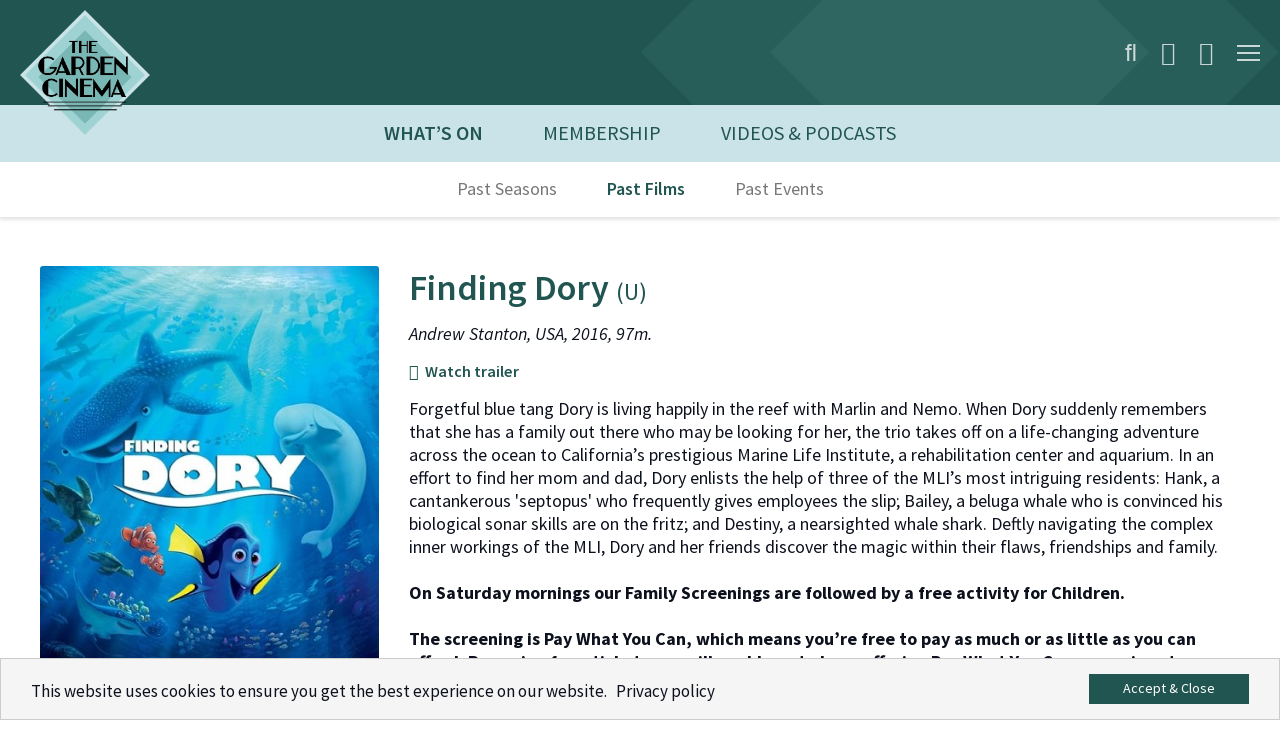

--- FILE ---
content_type: text/html; charset=UTF-8
request_url: https://www.thegardencinema.co.uk/film/finding-dory/
body_size: 14698
content:
<!doctype html>
<!--[if lt IE 7]><html lang="en-GB" class="no-js lt-ie9 lt-ie8 lt-ie7"><![endif]-->
<!--[if (IE 7)&!(IEMobile)]><html lang="en-GB" class="no-js lt-ie9 lt-ie8"><![endif]-->
<!--[if (IE 8)&!(IEMobile)]><html lang="en-GB" class="no-js lt-ie9"><![endif]-->
<!--[if gt IE 8]><!--> <html lang="en-GB" class="no-js" bgcolor="#1f1f1f"><!--<![endif]-->
<head>
    <meta charset="utf-8">
    <meta http-equiv="X-UA-Compatible" content="IE=edge">
        <meta name="HandheldFriendly" content="True">
    <meta name="MobileOptimized" content="320">
    <meta name="viewport" content="width=device-width, initial-scale=1"/>
    
    
    
    <title>Finding Dory / The Garden Cinema</title>
	<style>img:is([sizes="auto" i], [sizes^="auto," i]) { contain-intrinsic-size: 3000px 1500px }</style>
	<meta name="description" content="Forgetful blue tang Dory is living happily in the reef with Marlin and Nemo. When Dory suddenly remembers that she has a family out there who may be looking for her, the trio takes off on a life-changing adventure across the ocean to California&#8217;s prestigious Marine Life Institute, a rehabilitation&hellip;">
<meta name="robots" content="index, follow, max-snippet:-1, max-image-preview:large, max-video-preview:-1">
<link rel="canonical" href="https://www.thegardencinema.co.uk/film/finding-dory/">
<meta property="og:url" content="https://www.thegardencinema.co.uk/film/finding-dory/">
<meta property="og:site_name" content="The Garden Cinema">
<meta property="og:locale" content="en_GB">
<meta property="og:type" content="article">
<meta property="article:author" content="https://www.facebook.com/p/The-Garden-Cinema-100037345105930/?locale=en_GB">
<meta property="article:publisher" content="https://www.facebook.com/p/The-Garden-Cinema-100037345105930/?locale=en_GB">
<meta property="og:title" content="Finding Dory / The Garden Cinema">
<meta property="og:description" content="Forgetful blue tang Dory is living happily in the reef with Marlin and Nemo. When Dory suddenly remembers that she has a family out there who may be looking for her, the trio takes off on a life-changing adventure across the ocean to California&#8217;s prestigious Marine Life Institute, a rehabilitation&hellip;">
<meta property="og:image" content="http://www.thegardencinema.co.uk/wp-content/uploads/2022/03/GCLogo-Dark-Background.png">
<meta property="og:image:secure_url" content="http://www.thegardencinema.co.uk/wp-content/uploads/2022/03/GCLogo-Dark-Background.png">
<meta property="og:image:width" content="878">
<meta property="og:image:height" content="878">
<meta name="twitter:card" content="summary">
<meta name="twitter:site" content="@thegardencinema">
<meta name="twitter:creator" content="@thegardencinema">
<meta name="twitter:title" content="Finding Dory / The Garden Cinema">
<meta name="twitter:description" content="Forgetful blue tang Dory is living happily in the reef with Marlin and Nemo. When Dory suddenly remembers that she has a family out there who may be looking for her, the trio takes off on a life-changing adventure across the ocean to California&#8217;s prestigious Marine Life Institute, a rehabilitation&hellip;">
<meta name="twitter:image" content="http://www.thegardencinema.co.uk/wp-content/uploads/2022/03/GCLogo-Dark-Background.png">
<link rel="alternate" type="application/rss+xml" title="The Garden Cinema &raquo; Feed" href="https://www.thegardencinema.co.uk/feed/" />
<link rel="alternate" type="application/rss+xml" title="The Garden Cinema &raquo; Comments Feed" href="https://www.thegardencinema.co.uk/comments/feed/" />
<link rel="alternate" type="application/rss+xml" title="The Garden Cinema &raquo; Finding Dory Comments Feed" href="https://www.thegardencinema.co.uk/film/finding-dory/feed/" />
<script type="text/javascript">
/* <![CDATA[ */
window._wpemojiSettings = {"baseUrl":"https:\/\/s.w.org\/images\/core\/emoji\/16.0.1\/72x72\/","ext":".png","svgUrl":"https:\/\/s.w.org\/images\/core\/emoji\/16.0.1\/svg\/","svgExt":".svg","source":{"concatemoji":"https:\/\/www.thegardencinema.co.uk\/wp-includes\/js\/wp-emoji-release.min.js"}};
/*! This file is auto-generated */
!function(s,n){var o,i,e;function c(e){try{var t={supportTests:e,timestamp:(new Date).valueOf()};sessionStorage.setItem(o,JSON.stringify(t))}catch(e){}}function p(e,t,n){e.clearRect(0,0,e.canvas.width,e.canvas.height),e.fillText(t,0,0);var t=new Uint32Array(e.getImageData(0,0,e.canvas.width,e.canvas.height).data),a=(e.clearRect(0,0,e.canvas.width,e.canvas.height),e.fillText(n,0,0),new Uint32Array(e.getImageData(0,0,e.canvas.width,e.canvas.height).data));return t.every(function(e,t){return e===a[t]})}function u(e,t){e.clearRect(0,0,e.canvas.width,e.canvas.height),e.fillText(t,0,0);for(var n=e.getImageData(16,16,1,1),a=0;a<n.data.length;a++)if(0!==n.data[a])return!1;return!0}function f(e,t,n,a){switch(t){case"flag":return n(e,"\ud83c\udff3\ufe0f\u200d\u26a7\ufe0f","\ud83c\udff3\ufe0f\u200b\u26a7\ufe0f")?!1:!n(e,"\ud83c\udde8\ud83c\uddf6","\ud83c\udde8\u200b\ud83c\uddf6")&&!n(e,"\ud83c\udff4\udb40\udc67\udb40\udc62\udb40\udc65\udb40\udc6e\udb40\udc67\udb40\udc7f","\ud83c\udff4\u200b\udb40\udc67\u200b\udb40\udc62\u200b\udb40\udc65\u200b\udb40\udc6e\u200b\udb40\udc67\u200b\udb40\udc7f");case"emoji":return!a(e,"\ud83e\udedf")}return!1}function g(e,t,n,a){var r="undefined"!=typeof WorkerGlobalScope&&self instanceof WorkerGlobalScope?new OffscreenCanvas(300,150):s.createElement("canvas"),o=r.getContext("2d",{willReadFrequently:!0}),i=(o.textBaseline="top",o.font="600 32px Arial",{});return e.forEach(function(e){i[e]=t(o,e,n,a)}),i}function t(e){var t=s.createElement("script");t.src=e,t.defer=!0,s.head.appendChild(t)}"undefined"!=typeof Promise&&(o="wpEmojiSettingsSupports",i=["flag","emoji"],n.supports={everything:!0,everythingExceptFlag:!0},e=new Promise(function(e){s.addEventListener("DOMContentLoaded",e,{once:!0})}),new Promise(function(t){var n=function(){try{var e=JSON.parse(sessionStorage.getItem(o));if("object"==typeof e&&"number"==typeof e.timestamp&&(new Date).valueOf()<e.timestamp+604800&&"object"==typeof e.supportTests)return e.supportTests}catch(e){}return null}();if(!n){if("undefined"!=typeof Worker&&"undefined"!=typeof OffscreenCanvas&&"undefined"!=typeof URL&&URL.createObjectURL&&"undefined"!=typeof Blob)try{var e="postMessage("+g.toString()+"("+[JSON.stringify(i),f.toString(),p.toString(),u.toString()].join(",")+"));",a=new Blob([e],{type:"text/javascript"}),r=new Worker(URL.createObjectURL(a),{name:"wpTestEmojiSupports"});return void(r.onmessage=function(e){c(n=e.data),r.terminate(),t(n)})}catch(e){}c(n=g(i,f,p,u))}t(n)}).then(function(e){for(var t in e)n.supports[t]=e[t],n.supports.everything=n.supports.everything&&n.supports[t],"flag"!==t&&(n.supports.everythingExceptFlag=n.supports.everythingExceptFlag&&n.supports[t]);n.supports.everythingExceptFlag=n.supports.everythingExceptFlag&&!n.supports.flag,n.DOMReady=!1,n.readyCallback=function(){n.DOMReady=!0}}).then(function(){return e}).then(function(){var e;n.supports.everything||(n.readyCallback(),(e=n.source||{}).concatemoji?t(e.concatemoji):e.wpemoji&&e.twemoji&&(t(e.twemoji),t(e.wpemoji)))}))}((window,document),window._wpemojiSettings);
/* ]]> */
</script>

<link rel='stylesheet' id='menu-icon-font-awesome-css' href='https://www.thegardencinema.co.uk/wp-content/plugins/menu-icons/css/fontawesome/css/all.min.css' type='text/css' media='all' />
<link rel='stylesheet' id='menu-icons-extra-css' href='https://www.thegardencinema.co.uk/wp-content/plugins/menu-icons/css/extra.min.css' type='text/css' media='all' />
<style id='wp-emoji-styles-inline-css' type='text/css'>

	img.wp-smiley, img.emoji {
		display: inline !important;
		border: none !important;
		box-shadow: none !important;
		height: 1em !important;
		width: 1em !important;
		margin: 0 0.07em !important;
		vertical-align: -0.1em !important;
		background: none !important;
		padding: 0 !important;
	}
</style>
<link rel='stylesheet' id='wp-block-library-css' href='https://www.thegardencinema.co.uk/wp-includes/css/dist/block-library/style.min.css' type='text/css' media='all' />
<style id='classic-theme-styles-inline-css' type='text/css'>
/*! This file is auto-generated */
.wp-block-button__link{color:#fff;background-color:#32373c;border-radius:9999px;box-shadow:none;text-decoration:none;padding:calc(.667em + 2px) calc(1.333em + 2px);font-size:1.125em}.wp-block-file__button{background:#32373c;color:#fff;text-decoration:none}
</style>
<style id='bp-login-form-style-inline-css' type='text/css'>
.widget_bp_core_login_widget .bp-login-widget-user-avatar{float:left}.widget_bp_core_login_widget .bp-login-widget-user-links{margin-left:70px}#bp-login-widget-form label{display:block;font-weight:600;margin:15px 0 5px;width:auto}#bp-login-widget-form input[type=password],#bp-login-widget-form input[type=text]{background-color:#fafafa;border:1px solid #d6d6d6;border-radius:0;font:inherit;font-size:100%;padding:.5em;width:100%}#bp-login-widget-form .bp-login-widget-register-link,#bp-login-widget-form .login-submit{display:inline;width:-moz-fit-content;width:fit-content}#bp-login-widget-form .bp-login-widget-register-link{margin-left:1em}#bp-login-widget-form .bp-login-widget-register-link a{filter:invert(1)}#bp-login-widget-form .bp-login-widget-pwd-link{font-size:80%}

</style>
<style id='bp-member-style-inline-css' type='text/css'>
[data-type="bp/member"] input.components-placeholder__input{border:1px solid #757575;border-radius:2px;flex:1 1 auto;padding:6px 8px}.bp-block-member{position:relative}.bp-block-member .member-content{display:flex}.bp-block-member .user-nicename{display:block}.bp-block-member .user-nicename a{border:none;color:currentColor;text-decoration:none}.bp-block-member .bp-profile-button{width:100%}.bp-block-member .bp-profile-button a.button{bottom:10px;display:inline-block;margin:18px 0 0;position:absolute;right:0}.bp-block-member.has-cover .item-header-avatar,.bp-block-member.has-cover .member-content,.bp-block-member.has-cover .member-description{z-index:2}.bp-block-member.has-cover .member-content,.bp-block-member.has-cover .member-description{padding-top:75px}.bp-block-member.has-cover .bp-member-cover-image{background-color:#c5c5c5;background-position:top;background-repeat:no-repeat;background-size:cover;border:0;display:block;height:150px;left:0;margin:0;padding:0;position:absolute;top:0;width:100%;z-index:1}.bp-block-member img.avatar{height:auto;width:auto}.bp-block-member.avatar-none .item-header-avatar{display:none}.bp-block-member.avatar-none.has-cover{min-height:200px}.bp-block-member.avatar-full{min-height:150px}.bp-block-member.avatar-full .item-header-avatar{width:180px}.bp-block-member.avatar-thumb .member-content{align-items:center;min-height:50px}.bp-block-member.avatar-thumb .item-header-avatar{width:70px}.bp-block-member.avatar-full.has-cover{min-height:300px}.bp-block-member.avatar-full.has-cover .item-header-avatar{width:200px}.bp-block-member.avatar-full.has-cover img.avatar{background:#fffc;border:2px solid #fff;margin-left:20px}.bp-block-member.avatar-thumb.has-cover .item-header-avatar{padding-top:75px}.entry .entry-content .bp-block-member .user-nicename a{border:none;color:currentColor;text-decoration:none}

</style>
<style id='bp-members-style-inline-css' type='text/css'>
[data-type="bp/members"] .components-placeholder.is-appender{min-height:0}[data-type="bp/members"] .components-placeholder.is-appender .components-placeholder__label:empty{display:none}[data-type="bp/members"] .components-placeholder input.components-placeholder__input{border:1px solid #757575;border-radius:2px;flex:1 1 auto;padding:6px 8px}[data-type="bp/members"].avatar-none .member-description{width:calc(100% - 44px)}[data-type="bp/members"].avatar-full .member-description{width:calc(100% - 224px)}[data-type="bp/members"].avatar-thumb .member-description{width:calc(100% - 114px)}[data-type="bp/members"] .member-content{position:relative}[data-type="bp/members"] .member-content .is-right{position:absolute;right:2px;top:2px}[data-type="bp/members"] .columns-2 .member-content .member-description,[data-type="bp/members"] .columns-3 .member-content .member-description,[data-type="bp/members"] .columns-4 .member-content .member-description{padding-left:44px;width:calc(100% - 44px)}[data-type="bp/members"] .columns-3 .is-right{right:-10px}[data-type="bp/members"] .columns-4 .is-right{right:-50px}.bp-block-members.is-grid{display:flex;flex-wrap:wrap;padding:0}.bp-block-members.is-grid .member-content{margin:0 1.25em 1.25em 0;width:100%}@media(min-width:600px){.bp-block-members.columns-2 .member-content{width:calc(50% - .625em)}.bp-block-members.columns-2 .member-content:nth-child(2n){margin-right:0}.bp-block-members.columns-3 .member-content{width:calc(33.33333% - .83333em)}.bp-block-members.columns-3 .member-content:nth-child(3n){margin-right:0}.bp-block-members.columns-4 .member-content{width:calc(25% - .9375em)}.bp-block-members.columns-4 .member-content:nth-child(4n){margin-right:0}}.bp-block-members .member-content{display:flex;flex-direction:column;padding-bottom:1em;text-align:center}.bp-block-members .member-content .item-header-avatar,.bp-block-members .member-content .member-description{width:100%}.bp-block-members .member-content .item-header-avatar{margin:0 auto}.bp-block-members .member-content .item-header-avatar img.avatar{display:inline-block}@media(min-width:600px){.bp-block-members .member-content{flex-direction:row;text-align:left}.bp-block-members .member-content .item-header-avatar,.bp-block-members .member-content .member-description{width:auto}.bp-block-members .member-content .item-header-avatar{margin:0}}.bp-block-members .member-content .user-nicename{display:block}.bp-block-members .member-content .user-nicename a{border:none;color:currentColor;text-decoration:none}.bp-block-members .member-content time{color:#767676;display:block;font-size:80%}.bp-block-members.avatar-none .item-header-avatar{display:none}.bp-block-members.avatar-full{min-height:190px}.bp-block-members.avatar-full .item-header-avatar{width:180px}.bp-block-members.avatar-thumb .member-content{min-height:80px}.bp-block-members.avatar-thumb .item-header-avatar{width:70px}.bp-block-members.columns-2 .member-content,.bp-block-members.columns-3 .member-content,.bp-block-members.columns-4 .member-content{display:block;text-align:center}.bp-block-members.columns-2 .member-content .item-header-avatar,.bp-block-members.columns-3 .member-content .item-header-avatar,.bp-block-members.columns-4 .member-content .item-header-avatar{margin:0 auto}.bp-block-members img.avatar{height:auto;max-width:-moz-fit-content;max-width:fit-content;width:auto}.bp-block-members .member-content.has-activity{align-items:center}.bp-block-members .member-content.has-activity .item-header-avatar{padding-right:1em}.bp-block-members .member-content.has-activity .wp-block-quote{margin-bottom:0;text-align:left}.bp-block-members .member-content.has-activity .wp-block-quote cite a,.entry .entry-content .bp-block-members .user-nicename a{border:none;color:currentColor;text-decoration:none}

</style>
<style id='bp-dynamic-members-style-inline-css' type='text/css'>
.bp-dynamic-block-container .item-options{font-size:.5em;margin:0 0 1em;padding:1em 0}.bp-dynamic-block-container .item-options a.selected{font-weight:600}.bp-dynamic-block-container ul.item-list{list-style:none;margin:1em 0;padding-left:0}.bp-dynamic-block-container ul.item-list li{margin-bottom:1em}.bp-dynamic-block-container ul.item-list li:after,.bp-dynamic-block-container ul.item-list li:before{content:" ";display:table}.bp-dynamic-block-container ul.item-list li:after{clear:both}.bp-dynamic-block-container ul.item-list li .item-avatar{float:left;width:60px}.bp-dynamic-block-container ul.item-list li .item{margin-left:70px}

</style>
<style id='bp-online-members-style-inline-css' type='text/css'>
.widget_bp_core_whos_online_widget .avatar-block,[data-type="bp/online-members"] .avatar-block{display:flex;flex-flow:row wrap}.widget_bp_core_whos_online_widget .avatar-block img,[data-type="bp/online-members"] .avatar-block img{margin:.5em}

</style>
<style id='bp-active-members-style-inline-css' type='text/css'>
.widget_bp_core_recently_active_widget .avatar-block,[data-type="bp/active-members"] .avatar-block{display:flex;flex-flow:row wrap}.widget_bp_core_recently_active_widget .avatar-block img,[data-type="bp/active-members"] .avatar-block img{margin:.5em}

</style>
<style id='bp-latest-activities-style-inline-css' type='text/css'>
.bp-latest-activities .components-flex.components-select-control select[multiple]{height:auto;padding:0 8px}.bp-latest-activities .components-flex.components-select-control select[multiple]+.components-input-control__suffix svg{display:none}.bp-latest-activities-block a,.entry .entry-content .bp-latest-activities-block a{border:none;text-decoration:none}.bp-latest-activities-block .activity-list.item-list blockquote{border:none;padding:0}.bp-latest-activities-block .activity-list.item-list blockquote .activity-item:not(.mini){box-shadow:1px 0 4px #00000026;padding:0 1em;position:relative}.bp-latest-activities-block .activity-list.item-list blockquote .activity-item:not(.mini):after,.bp-latest-activities-block .activity-list.item-list blockquote .activity-item:not(.mini):before{border-color:#0000;border-style:solid;content:"";display:block;height:0;left:15px;position:absolute;width:0}.bp-latest-activities-block .activity-list.item-list blockquote .activity-item:not(.mini):before{border-top-color:#00000026;border-width:9px;bottom:-18px;left:14px}.bp-latest-activities-block .activity-list.item-list blockquote .activity-item:not(.mini):after{border-top-color:#fff;border-width:8px;bottom:-16px}.bp-latest-activities-block .activity-list.item-list blockquote .activity-item.mini .avatar{display:inline-block;height:20px;margin-right:2px;vertical-align:middle;width:20px}.bp-latest-activities-block .activity-list.item-list footer{align-items:center;display:flex}.bp-latest-activities-block .activity-list.item-list footer img.avatar{border:none;display:inline-block;margin-right:.5em}.bp-latest-activities-block .activity-list.item-list footer .activity-time-since{font-size:90%}.bp-latest-activities-block .widget-error{border-left:4px solid #0b80a4;box-shadow:1px 0 4px #00000026}.bp-latest-activities-block .widget-error p{padding:0 1em}

</style>
<style id='bp-sitewide-notices-style-inline-css' type='text/css'>
.bp-sitewide-notice-block .bp-screen-reader-text,[data-type="bp/sitewide-notices"] .bp-screen-reader-text{border:0;clip:rect(0 0 0 0);height:1px;margin:-1px;overflow:hidden;padding:0;position:absolute;width:1px;word-wrap:normal!important}.bp-sitewide-notice-block [data-bp-tooltip]:after,[data-type="bp/sitewide-notices"] [data-bp-tooltip]:after{background-color:#fff;border:1px solid #737373;border-radius:1px;box-shadow:4px 4px 8px #0003;color:#333;content:attr(data-bp-tooltip);display:none;font-family:Helvetica Neue,Helvetica,Arial,san-serif;font-size:12px;font-weight:400;letter-spacing:normal;line-height:1.25;max-width:200px;opacity:0;padding:5px 8px;pointer-events:none;position:absolute;text-shadow:none;text-transform:none;transform:translateZ(0);transition:all 1.5s ease;visibility:hidden;white-space:nowrap;word-wrap:break-word;z-index:100000}.bp-sitewide-notice-block .bp-tooltip:after,[data-type="bp/sitewide-notices"] .bp-tooltip:after{left:50%;margin-top:7px;top:110%;transform:translate(-50%)}.bp-sitewide-notice-block{border-left:4px solid #ff853c;padding-left:1em;position:relative}.bp-sitewide-notice-block h2:before{background:none;border:none}.bp-sitewide-notice-block .dismiss-notice{background-color:#0000;border:1px solid #ff853c;color:#ff853c;display:block;padding:.2em .5em;position:absolute;right:.5em;top:.5em;width:-moz-fit-content;width:fit-content}.bp-sitewide-notice-block .dismiss-notice:hover{background-color:#ff853c;color:#fff}

</style>
<style id='global-styles-inline-css' type='text/css'>
:root{--wp--preset--aspect-ratio--square: 1;--wp--preset--aspect-ratio--4-3: 4/3;--wp--preset--aspect-ratio--3-4: 3/4;--wp--preset--aspect-ratio--3-2: 3/2;--wp--preset--aspect-ratio--2-3: 2/3;--wp--preset--aspect-ratio--16-9: 16/9;--wp--preset--aspect-ratio--9-16: 9/16;--wp--preset--color--black: #000000;--wp--preset--color--cyan-bluish-gray: #abb8c3;--wp--preset--color--white: #ffffff;--wp--preset--color--pale-pink: #f78da7;--wp--preset--color--vivid-red: #cf2e2e;--wp--preset--color--luminous-vivid-orange: #ff6900;--wp--preset--color--luminous-vivid-amber: #fcb900;--wp--preset--color--light-green-cyan: #7bdcb5;--wp--preset--color--vivid-green-cyan: #00d084;--wp--preset--color--pale-cyan-blue: #8ed1fc;--wp--preset--color--vivid-cyan-blue: #0693e3;--wp--preset--color--vivid-purple: #9b51e0;--wp--preset--gradient--vivid-cyan-blue-to-vivid-purple: linear-gradient(135deg,rgba(6,147,227,1) 0%,rgb(155,81,224) 100%);--wp--preset--gradient--light-green-cyan-to-vivid-green-cyan: linear-gradient(135deg,rgb(122,220,180) 0%,rgb(0,208,130) 100%);--wp--preset--gradient--luminous-vivid-amber-to-luminous-vivid-orange: linear-gradient(135deg,rgba(252,185,0,1) 0%,rgba(255,105,0,1) 100%);--wp--preset--gradient--luminous-vivid-orange-to-vivid-red: linear-gradient(135deg,rgba(255,105,0,1) 0%,rgb(207,46,46) 100%);--wp--preset--gradient--very-light-gray-to-cyan-bluish-gray: linear-gradient(135deg,rgb(238,238,238) 0%,rgb(169,184,195) 100%);--wp--preset--gradient--cool-to-warm-spectrum: linear-gradient(135deg,rgb(74,234,220) 0%,rgb(151,120,209) 20%,rgb(207,42,186) 40%,rgb(238,44,130) 60%,rgb(251,105,98) 80%,rgb(254,248,76) 100%);--wp--preset--gradient--blush-light-purple: linear-gradient(135deg,rgb(255,206,236) 0%,rgb(152,150,240) 100%);--wp--preset--gradient--blush-bordeaux: linear-gradient(135deg,rgb(254,205,165) 0%,rgb(254,45,45) 50%,rgb(107,0,62) 100%);--wp--preset--gradient--luminous-dusk: linear-gradient(135deg,rgb(255,203,112) 0%,rgb(199,81,192) 50%,rgb(65,88,208) 100%);--wp--preset--gradient--pale-ocean: linear-gradient(135deg,rgb(255,245,203) 0%,rgb(182,227,212) 50%,rgb(51,167,181) 100%);--wp--preset--gradient--electric-grass: linear-gradient(135deg,rgb(202,248,128) 0%,rgb(113,206,126) 100%);--wp--preset--gradient--midnight: linear-gradient(135deg,rgb(2,3,129) 0%,rgb(40,116,252) 100%);--wp--preset--font-size--small: 13px;--wp--preset--font-size--medium: 20px;--wp--preset--font-size--large: 36px;--wp--preset--font-size--x-large: 42px;--wp--preset--spacing--20: 0.44rem;--wp--preset--spacing--30: 0.67rem;--wp--preset--spacing--40: 1rem;--wp--preset--spacing--50: 1.5rem;--wp--preset--spacing--60: 2.25rem;--wp--preset--spacing--70: 3.38rem;--wp--preset--spacing--80: 5.06rem;--wp--preset--shadow--natural: 6px 6px 9px rgba(0, 0, 0, 0.2);--wp--preset--shadow--deep: 12px 12px 50px rgba(0, 0, 0, 0.4);--wp--preset--shadow--sharp: 6px 6px 0px rgba(0, 0, 0, 0.2);--wp--preset--shadow--outlined: 6px 6px 0px -3px rgba(255, 255, 255, 1), 6px 6px rgba(0, 0, 0, 1);--wp--preset--shadow--crisp: 6px 6px 0px rgba(0, 0, 0, 1);}:where(.is-layout-flex){gap: 0.5em;}:where(.is-layout-grid){gap: 0.5em;}body .is-layout-flex{display: flex;}.is-layout-flex{flex-wrap: wrap;align-items: center;}.is-layout-flex > :is(*, div){margin: 0;}body .is-layout-grid{display: grid;}.is-layout-grid > :is(*, div){margin: 0;}:where(.wp-block-columns.is-layout-flex){gap: 2em;}:where(.wp-block-columns.is-layout-grid){gap: 2em;}:where(.wp-block-post-template.is-layout-flex){gap: 1.25em;}:where(.wp-block-post-template.is-layout-grid){gap: 1.25em;}.has-black-color{color: var(--wp--preset--color--black) !important;}.has-cyan-bluish-gray-color{color: var(--wp--preset--color--cyan-bluish-gray) !important;}.has-white-color{color: var(--wp--preset--color--white) !important;}.has-pale-pink-color{color: var(--wp--preset--color--pale-pink) !important;}.has-vivid-red-color{color: var(--wp--preset--color--vivid-red) !important;}.has-luminous-vivid-orange-color{color: var(--wp--preset--color--luminous-vivid-orange) !important;}.has-luminous-vivid-amber-color{color: var(--wp--preset--color--luminous-vivid-amber) !important;}.has-light-green-cyan-color{color: var(--wp--preset--color--light-green-cyan) !important;}.has-vivid-green-cyan-color{color: var(--wp--preset--color--vivid-green-cyan) !important;}.has-pale-cyan-blue-color{color: var(--wp--preset--color--pale-cyan-blue) !important;}.has-vivid-cyan-blue-color{color: var(--wp--preset--color--vivid-cyan-blue) !important;}.has-vivid-purple-color{color: var(--wp--preset--color--vivid-purple) !important;}.has-black-background-color{background-color: var(--wp--preset--color--black) !important;}.has-cyan-bluish-gray-background-color{background-color: var(--wp--preset--color--cyan-bluish-gray) !important;}.has-white-background-color{background-color: var(--wp--preset--color--white) !important;}.has-pale-pink-background-color{background-color: var(--wp--preset--color--pale-pink) !important;}.has-vivid-red-background-color{background-color: var(--wp--preset--color--vivid-red) !important;}.has-luminous-vivid-orange-background-color{background-color: var(--wp--preset--color--luminous-vivid-orange) !important;}.has-luminous-vivid-amber-background-color{background-color: var(--wp--preset--color--luminous-vivid-amber) !important;}.has-light-green-cyan-background-color{background-color: var(--wp--preset--color--light-green-cyan) !important;}.has-vivid-green-cyan-background-color{background-color: var(--wp--preset--color--vivid-green-cyan) !important;}.has-pale-cyan-blue-background-color{background-color: var(--wp--preset--color--pale-cyan-blue) !important;}.has-vivid-cyan-blue-background-color{background-color: var(--wp--preset--color--vivid-cyan-blue) !important;}.has-vivid-purple-background-color{background-color: var(--wp--preset--color--vivid-purple) !important;}.has-black-border-color{border-color: var(--wp--preset--color--black) !important;}.has-cyan-bluish-gray-border-color{border-color: var(--wp--preset--color--cyan-bluish-gray) !important;}.has-white-border-color{border-color: var(--wp--preset--color--white) !important;}.has-pale-pink-border-color{border-color: var(--wp--preset--color--pale-pink) !important;}.has-vivid-red-border-color{border-color: var(--wp--preset--color--vivid-red) !important;}.has-luminous-vivid-orange-border-color{border-color: var(--wp--preset--color--luminous-vivid-orange) !important;}.has-luminous-vivid-amber-border-color{border-color: var(--wp--preset--color--luminous-vivid-amber) !important;}.has-light-green-cyan-border-color{border-color: var(--wp--preset--color--light-green-cyan) !important;}.has-vivid-green-cyan-border-color{border-color: var(--wp--preset--color--vivid-green-cyan) !important;}.has-pale-cyan-blue-border-color{border-color: var(--wp--preset--color--pale-cyan-blue) !important;}.has-vivid-cyan-blue-border-color{border-color: var(--wp--preset--color--vivid-cyan-blue) !important;}.has-vivid-purple-border-color{border-color: var(--wp--preset--color--vivid-purple) !important;}.has-vivid-cyan-blue-to-vivid-purple-gradient-background{background: var(--wp--preset--gradient--vivid-cyan-blue-to-vivid-purple) !important;}.has-light-green-cyan-to-vivid-green-cyan-gradient-background{background: var(--wp--preset--gradient--light-green-cyan-to-vivid-green-cyan) !important;}.has-luminous-vivid-amber-to-luminous-vivid-orange-gradient-background{background: var(--wp--preset--gradient--luminous-vivid-amber-to-luminous-vivid-orange) !important;}.has-luminous-vivid-orange-to-vivid-red-gradient-background{background: var(--wp--preset--gradient--luminous-vivid-orange-to-vivid-red) !important;}.has-very-light-gray-to-cyan-bluish-gray-gradient-background{background: var(--wp--preset--gradient--very-light-gray-to-cyan-bluish-gray) !important;}.has-cool-to-warm-spectrum-gradient-background{background: var(--wp--preset--gradient--cool-to-warm-spectrum) !important;}.has-blush-light-purple-gradient-background{background: var(--wp--preset--gradient--blush-light-purple) !important;}.has-blush-bordeaux-gradient-background{background: var(--wp--preset--gradient--blush-bordeaux) !important;}.has-luminous-dusk-gradient-background{background: var(--wp--preset--gradient--luminous-dusk) !important;}.has-pale-ocean-gradient-background{background: var(--wp--preset--gradient--pale-ocean) !important;}.has-electric-grass-gradient-background{background: var(--wp--preset--gradient--electric-grass) !important;}.has-midnight-gradient-background{background: var(--wp--preset--gradient--midnight) !important;}.has-small-font-size{font-size: var(--wp--preset--font-size--small) !important;}.has-medium-font-size{font-size: var(--wp--preset--font-size--medium) !important;}.has-large-font-size{font-size: var(--wp--preset--font-size--large) !important;}.has-x-large-font-size{font-size: var(--wp--preset--font-size--x-large) !important;}
:where(.wp-block-post-template.is-layout-flex){gap: 1.25em;}:where(.wp-block-post-template.is-layout-grid){gap: 1.25em;}
:where(.wp-block-columns.is-layout-flex){gap: 2em;}:where(.wp-block-columns.is-layout-grid){gap: 2em;}
:root :where(.wp-block-pullquote){font-size: 1.5em;line-height: 1.6;}
</style>
<link rel='stylesheet' id='wp-ulike-css' href='https://www.thegardencinema.co.uk/wp-content/plugins/wp-ulike/assets/css/wp-ulike.min.css' type='text/css' media='all' />
<link rel='stylesheet' id='bones-stylesheet-css' href='https://www.thegardencinema.co.uk/wp-content/themes/garden-cinema/css/style.css?v=1768311302' type='text/css' media='all' />
<!--[if lt IE 9]>
<link rel='stylesheet' id='bones-ie-only-css' href='https://www.thegardencinema.co.uk/wp-content/themes/garden-cinema/css/ie.css' type='text/css' media='all' />
<![endif]-->
<script type="text/javascript" src="https://www.thegardencinema.co.uk/wp-includes/js/jquery/jquery.min.js" id="jquery-core-js"></script>





<script type="text/javascript" id="map-js-extra">
/* <![CDATA[ */
var google_map = {"map_icon":{"url":"https:\/\/www.thegardencinema.co.uk\/wp-content\/uploads\/2019\/06\/icon-map-GC-e1559835169421.png","size":[64,64]}};
/* ]]> */
</script>


<link rel="https://api.w.org/" href="https://www.thegardencinema.co.uk/wp-json/" /><link rel='shortlink' href='https://www.thegardencinema.co.uk/?p=7788' />
<link rel="alternate" title="oEmbed (JSON)" type="application/json+oembed" href="https://www.thegardencinema.co.uk/wp-json/oembed/1.0/embed?url=https%3A%2F%2Fwww.thegardencinema.co.uk%2Ffilm%2Ffinding-dory%2F" />
<link rel="alternate" title="oEmbed (XML)" type="text/xml+oembed" href="https://www.thegardencinema.co.uk/wp-json/oembed/1.0/embed?url=https%3A%2F%2Fwww.thegardencinema.co.uk%2Ffilm%2Ffinding-dory%2F&#038;format=xml" />

	<script type="text/javascript">var ajaxurl = 'https://www.thegardencinema.co.uk/wp-admin/admin-ajax.php';</script>

		<style type="text/css" id="wp-custom-css">
			#menu-community-menu {
    overflow: hidden !important; 
}
.films-list__by-season__season__image{
    object-fit: scale-down;
}
 
 		</style>
		     
    <!-- Font Awesome Pro   -->
    <script src="https://kit.fontawesome.com/57d80f9e95.js" crossorigin="anonymous"></script>
    

    <!-- <script src="https://cdnjs.cloudflare.com/ajax/libs/jquery/3.0.0/jquery.min.js"></script>-->
    
    <!-- jQuery Modal -->
  <!--
    <script src="https://cdnjs.cloudflare.com/ajax/libs/jquery-modal/0.9.1/jquery.modal.min.js"></script>
    <link rel="stylesheet" href="https://cdnjs.cloudflare.com/ajax/libs/jquery-modal/0.9.1/jquery.modal.min.css" />
    -->
    
   <div  id="modal-search" class="modal">
<form role="search" method="get" class="search-form" action="https://www.thegardencinema.co.uk/">
  
  <label>  <input type="search" class="search-field" 
            placeholder="Search films"
            value="" name="s"
            title="Search for:"  autofocus /></label>
    
    <button type="submit"><i class="far fa-search"></i></button>
    <input type="submit" class="search-submit hidden"
        value="Search" />
</form>
</div>






    
     
         <!-- Google tag (gtag.js) -->
    <script async src="https://www.googletagmanager.com/gtag/js?id=G-CTS9XBV57S"></script>
    <script>
      window.dataLayer = window.dataLayer || [];
      function gtag(){dataLayer.push(arguments);}
      gtag('js', new Date());

      gtag('config', 'G-CTS9XBV57S');
    </script>
 


	 <!--Adobe Source Sans-->
	<link rel="stylesheet" href="https://use.typekit.net/nzo1bak.css">
 	 
    <!-- Favicon -->
    

<link rel="apple-touch-icon" sizes="180x180" href="/apple-touch-icon.png">
<link rel="icon" type="image/png" sizes="32x32" href="/favicon-32x32.png">
<link rel="icon" type="image/png" sizes="16x16" href="/favicon-16x16.png">
<link rel="manifest" href="/site.webmanifest">
<link rel="mask-icon" href="/safari-pinned-tab.svg" color="#5bbad5">
<meta name="msapplication-TileColor" content="#ffffff">
<meta name="theme-color" content="#ffffff">


	
	<!-- Begin Cookie Consent plugin by Silktide - http://silktide.com/cookieconsent -->
<script type="text/javascript">
    window.cookieconsent_options = {"message":"This website uses cookies to ensure you get the best experience on our website.","dismiss":"Accept & Close","learnMore":"Privacy policy","link":"/privacy","theme":"light-bottom"};
</script>

<script type="text/javascript" src="//cdnjs.cloudflare.com/ajax/libs/cookieconsent2/1.0.10/cookieconsent.min.js"></script>
<!-- End Cookie Consent plugin -->
</head>
<body itemscope itemtype="http://schema.org/WebPage"  class="wp-singular film-template-default single single-film postid-7788 wp-theme-garden-cinema finding-dory by-title film-finding-dory">

    
<div class="float-top">

  
  <section class="header logged-out-savoy">
      <div class="header__row grid">

        <!-- Desktop menu -->

        <div class="logo__inner"><a href="/"><img src="/wp-content/uploads/2021/11/Logo-Dark-Background.png"
                                                  class="gc-logo"></a></div>

        <div class="widget_nav_menu">
          <ul id="menu-login-menu" class="login-menu"><li id="menu-item-17005" class="menu-item menu-item-type-post_type menu-item-object-page menu-item-17005"><a href="https://www.thegardencinema.co.uk/gifts/">Gift Shop</a></li>
<li id="menu-item-12307" class="menu-item menu-item-type-post_type menu-item-object-page menu-item-12307"><a href="https://www.thegardencinema.co.uk/partners/">Screening Partners</a></li>
<li id="menu-item-11980" class="menu-item menu-item-type-post_type menu-item-object-page menu-item-11980"><a href="https://www.thegardencinema.co.uk/archive-seasons/">Past Screenings</a></li>
<li id="menu-item-4606" class="menu-item menu-item-type-post_type menu-item-object-page menu-item-4606"><a href="https://www.thegardencinema.co.uk/film-production/">Production</a></li>
<li id="menu-item-12720" class="modal-search-trigger hidden hidden-xs icon-search menu-item menu-item-type-custom menu-item-object-custom menu-item-12720"><a rel="modal:open" href="#modal-search">Search</a></li>
<li id="menu-item-6681" class="icon-basket hidden menu-item menu-item-type-custom menu-item-object-custom menu-item-6681"><a href="https://bookings.thegardencinema.co.uk/TheGardenCinema.dll/TSelectItems.waSelectItemsSummary">Basket</a></li>
<li id="menu-item-1093" class="logged-out-savoy icon-login hidden menu-item menu-item-type-post_type menu-item-object-page menu-item-1093"><a href="https://www.thegardencinema.co.uk/login/">Login</a></li>
<li id="menu-item-1092" class="logged-in-savoy icon-login hidden menu-item menu-item-type-post_type menu-item-object-page menu-item-1092"><a href="https://www.thegardencinema.co.uk/my-account/">My Account</a></li>
<li id="menu-item-18393" class="menu-item menu-item-type-post_type menu-item-object-page menu-item-18393"><a href="https://www.thegardencinema.co.uk/jobs/">Jobs</a></li>
<li id="menu-item-19049" class="menu-item menu-item-type-custom menu-item-object-custom menu-item-19049"><a href="https://www.thegardencinema.co.uk/about-us/#newsletter">Join our newsletter</a></li>
</ul></div>


        <div class="mobile-menu-rhs">
          <a class="search-icon" href="#modal-search" rel="modal:open"><i class="fal fa-search"></i></a>

          <a class="basket-icon"
             href="https://bookings.thegardencinema.co.uk/TheGardenCinema.dll/TSelectItems.waSelectItemsSummary"><i
              class="fal fa-basket-shopping"></i></a>


                      <a class="user-icon" href="/login"><i class="fal fa-user"></i></a>

                    <span class="mobile-menu-trigger">
               	   <a class="menu-icon" href="#">
					      <span class="icon-bar"></span>
						  <span class="icon-bar"></span>
						  <span class="icon-bar"></span>
					   </a>
			   </span>

        </div>


      </div>
  </section>
  <!-- Modal menu burger only 2024 -->
  <div class="mobile-menu">
    <div class="mobile-menu__inner">
      <ul id="menu-primary-menu" class="mobile-nav"><li id="menu-item-2521" class="tab_whatson menu-item menu-item-type-post_type menu-item-object-page menu-item-home menu-item-2521"><a href="https://www.thegardencinema.co.uk/">What’s On</a></li>
<li id="menu-item-6021" class="tab_membership menu-item menu-item-type-post_type menu-item-object-page menu-item-6021"><a href="https://www.thegardencinema.co.uk/membership/">Membership</a></li>
<li id="menu-item-2523" class="tab_magazine menu-item menu-item-type-custom menu-item-object-custom menu-item-2523"><a href="/videos-podcasts">Videos &#038; Podcasts</a></li>
</ul>
      <ul id="menu-about-us-menu" class="mobile-nav"><li id="menu-item-2556" class="menu-item menu-item-type-post_type menu-item-object-page menu-item-2556"><a href="https://www.thegardencinema.co.uk/about-us/">About Us</a></li>
<li id="menu-item-16997" class="menu-item menu-item-type-post_type menu-item-object-page menu-item-16997"><a href="https://www.thegardencinema.co.uk/membership/">Membership</a></li>
<li id="menu-item-16996" class="menu-item menu-item-type-post_type menu-item-object-page menu-item-16996"><a href="https://www.thegardencinema.co.uk/thegardenbar/">Bar</a></li>
<li id="menu-item-22295" class="menu-item menu-item-type-post_type menu-item-object-page menu-item-22295"><a href="https://www.thegardencinema.co.uk/hire/">Hire</a></li>
<li id="menu-item-16995" class="menu-item menu-item-type-post_type menu-item-object-page menu-item-16995"><a href="https://www.thegardencinema.co.uk/accessibility/">Accessibility</a></li>
<li id="menu-item-1202" class="menu-item menu-item-type-post_type menu-item-object-page menu-item-1202"><a href="https://www.thegardencinema.co.uk/about-us/contact/">Contact</a></li>
<li id="menu-item-1220" class="menu-item menu-item-type-post_type menu-item-object-page menu-item-1220"><a href="https://www.thegardencinema.co.uk/about-us/faq/">FAQ</a></li>
</ul>
      <ul id="menu-login-menu-1" class="mobile-nav"><li class="menu-item menu-item-type-post_type menu-item-object-page menu-item-17005"><a href="https://www.thegardencinema.co.uk/gifts/">Gift Shop</a></li>
<li class="menu-item menu-item-type-post_type menu-item-object-page menu-item-12307"><a href="https://www.thegardencinema.co.uk/partners/">Screening Partners</a></li>
<li class="menu-item menu-item-type-post_type menu-item-object-page menu-item-11980"><a href="https://www.thegardencinema.co.uk/archive-seasons/">Past Screenings</a></li>
<li class="menu-item menu-item-type-post_type menu-item-object-page menu-item-4606"><a href="https://www.thegardencinema.co.uk/film-production/">Production</a></li>
<li class="modal-search-trigger hidden hidden-xs icon-search menu-item menu-item-type-custom menu-item-object-custom menu-item-12720"><a rel="modal:open" href="#modal-search">Search</a></li>
<li class="icon-basket hidden menu-item menu-item-type-custom menu-item-object-custom menu-item-6681"><a href="https://bookings.thegardencinema.co.uk/TheGardenCinema.dll/TSelectItems.waSelectItemsSummary">Basket</a></li>
<li class="logged-out-savoy icon-login hidden menu-item menu-item-type-post_type menu-item-object-page menu-item-1093"><a href="https://www.thegardencinema.co.uk/login/">Login</a></li>
<li class="logged-in-savoy icon-login hidden menu-item menu-item-type-post_type menu-item-object-page menu-item-1092"><a href="https://www.thegardencinema.co.uk/my-account/">My Account</a></li>
<li class="menu-item menu-item-type-post_type menu-item-object-page menu-item-18393"><a href="https://www.thegardencinema.co.uk/jobs/">Jobs</a></li>
<li class="menu-item menu-item-type-custom menu-item-object-custom menu-item-19049"><a href="https://www.thegardencinema.co.uk/about-us/#newsletter">Join our newsletter</a></li>
</ul>    </div>
  </div>

  

    <section class="navigation">

      <div class="navigation__inner"><ul id="menu-primary-menu-1" class="primary-nav"><li class="tab_whatson menu-item menu-item-type-post_type menu-item-object-page menu-item-home menu-item-2521"><a href="https://www.thegardencinema.co.uk/">What’s On</a></li>
<li class="tab_membership menu-item menu-item-type-post_type menu-item-object-page menu-item-6021"><a href="https://www.thegardencinema.co.uk/membership/">Membership</a></li>
<li class="tab_magazine menu-item menu-item-type-custom menu-item-object-custom menu-item-2523"><a href="/videos-podcasts">Videos &#038; Podcasts</a></li>
</ul></div>

    </section>


    <!-- HOMEPAGE WHAT'S ON -->

    

    <!-- end float -->
  </div>


<div class="navigation-mobile-tab members-area hidden-sm"><span>Members' Area</span></div><section class="community-nav"><ul id="menu-community-menu" class="community-nav"><li id="menu-item-2998" class="bp_activity menu-item menu-item-type-post_type menu-item-object-buddypress menu-item-2998"><a href="https://www.thegardencinema.co.uk/activity/">Activity</a></li>
<li id="menu-item-2999" class="bp_profile menu-item menu-item-type-custom menu-item-object-custom menu-item-2999"><a href="/members/me/profile">My Profile</a></li>
<li id="menu-item-2997" class="bp_members menu-item menu-item-type-post_type menu-item-object-buddypress menu-item-2997"><a href="https://www.thegardencinema.co.uk/members/">Find Members</a></li>
<li id="menu-item-3353" class="bp_moderator menu-item menu-item-type-custom menu-item-object-custom menu-item-3353"><a href="/members/287146/profile">Support</a></li>
</ul></section>
<script src="https://code.jquery.com/ui/1.12.1/jquery-ui.js"></script>
<link rel='stylesheet' id='bp-legacy-css-css' href='https://www.thegardencinema.co.uk/wp-content/plugins/buddypress/bp-templates/bp-legacy/css/buddypress.min.css' type='text/css' media='screen' />
<!-- <link rel='stylesheet' id='wp-block-library-css'  href='https://code.jquery.com/ui/1.12.1/themes/base/jquery-ui.css' type='text/css' media='all' />-->

<section class='submenu'><div class="submenu__inner"><ul id="menu-archive-menu" class="submenu__menu"><li id="menu-item-11975" class="menu-item menu-item-type-post_type menu-item-object-page menu-item-11975"><a href="https://www.thegardencinema.co.uk/archive-seasons/">Past Seasons</a></li>
<li id="menu-item-11974" class="menu-item menu-item-type-post_type menu-item-object-page menu-item-11974"><a href="https://www.thegardencinema.co.uk/archive-films/">Past Films</a></li>
<li id="menu-item-11973" class="menu-item menu-item-type-post_type menu-item-object-page menu-item-11973"><a href="https://www.thegardencinema.co.uk/archive-festivals/">Past Events</a></li>
</ul></div></section>
        <style>#menu-archive-menu li:nth-child(2) a {
            font-weight: 600;
            color: #215551;
        }  </style>
        

<div
  class="film-detail logged-out-savoy type-film">
  <div class="film-detail__inner">
    <div class="film-detail__row">

      <div class="film-detail__image__wrapper">

        <div class="film-detail__image__overlay"></div>
                      <img src="https://images.savoysystems.co.uk/GCL/1135352.jpg" class="object-position-top" alt="">            <!--<img
            src="https://images.savoysystems.co.uk/GCL/1135352.jpg"
            class="object-position-top">-->

        <div class="film-detail__book-tickets hidden-xs-sm">
          <h3 class="film-detail__book-tickets-title line-through"><span>Book Tickets</span></h3>

            
              <div class="film-details__screenings__expired">No screenings currently scheduled.</div>

            
        </div>

      </div>

      <div class="film-detail__content">
                  <h1 class="film-detail__title">Finding Dory <span
            class="film-detail__film__rating">U</span></h1>
        <div class="film-detail__film__stats">
            
            
             
            
            
             Andrew Stanton,             USA,             2016,             97m.
        </div>


        <div class="synopsis-wrapper">

                          <!--<h3 class="film-detail__sub-title  trailer__title  line-through"><span>Trailer</span></h3>-->

              <div id="accordion">
                <p class="film-detail__trailer-link"><i class="fa-light fa-circle-arrow-right"></i><i class="fa-light fa-circle-xmark"></i> Watch
                  trailer</p>

                <div class="facts facts-trailer">
                  <iframe width="100%" height="420"
                          src="https://www.youtube.com/embed/JhvrQeY3doI"
                          frameborder="0"
                          allow="accelerometer; autoplay; encrypted-media; gyroscope; picture-in-picture"
                          allowfullscreen></iframe>
                </div>
              </div>


            

          <div class="film-detail__synopsis synopsis"><p style="text-align: left;text-indent: 0px;padding: 0px 0px 0px 0px;margin: 0px 0px 0px 0px"><span style="font-style: normal;font-weight: normal;background-color: transparent;text-decoration: none">Forgetful blue tang Dory is living happily in the reef with Marlin and Nemo. When Dory suddenly remembers that she has a family out there who may be looking for her, the trio takes off on a life-changing adventure across the ocean to California&#8217;s prestigious Marine Life Institute, a rehabilitation center and aquarium. In an effort to find her mom and dad, Dory enlists the help of three of the MLI&#8217;s most intriguing residents: Hank, a cantankerous 'septopus' who frequently gives employees the slip; Bailey, a beluga whale who is convinced his biological sonar skills are on the fritz; and Destiny, a nearsighted whale shark. Deftly navigating the complex inner workings of the MLI, Dory and her friends discover the magic within their flaws, friendships and family.</span></p> <p style="text-align: left;text-indent: 0px;padding: 0px 0px 0px 0px;margin: 0px 0px 0px 0px"><span style="font-style: normal;font-weight: normal;background-color: transparent;text-decoration: none"><br /></span></p> <p style="text-align: left;text-indent: 0px;padding: 0px 0px 0px 0px;margin: 0px 0px 0px 0px"><span style="font-style: normal;font-weight: bold;background-color: transparent;text-decoration: none">On Saturday mornings our Family Screenings are followed by a free activity for Children.</span></p> <p style="text-align: left;text-indent: 0px;padding: 0px 0px 0px 0px;margin: 0px 0px 0px 0px"><span style="font-style: normal;font-weight: normal;background-color: transparent;text-decoration: none"><br /></span></p> <p style="text-align: left;text-indent: 0px;padding: 0px 0px 0px 0px;margin: 0px 0px 0px 0px"><span style="font-style: normal;font-weight: bold;background-color: transparent;text-decoration: none">The screening is Pay What You Can, which means you&#8217;re free to pay as much or as little as you can afford. By paying for a ticket, you will enable us to keep offering Pay What You Can screenings to families struggling with the cost of living. Thank you &nbsp;</span></p> <p style="text-align: left;text-indent: 0px;padding: 0px 0px 0px 0px;margin: 0px 0px 0px 0px"><span style="font-style: normal;font-weight: normal;background-color: transparent;text-decoration: none"><br /></span></p> 

            <a name="booktickets"></a>
              <p class="film-detail__cast"><span class="film-detail__cast-title">Cast:</span><br />Albert Brooks, Ellen DeGeneres, Idris Elba, Diane Keaton, Ed O’Neill, Sigourney Weaver, Dominic West</p>
            <div class="info-bar">
            <i class="fal fa-info-circle"></i>Please arrive promptly - we do not show adverts.
          </div>


        </div>
      </div>


      <div class="film-detail__book-tickets-mobile">

        <div class="film-detail__book-tickets">
          <h3 class="film-detail__book-tickets-title line-through"><span>Book Tickets</span></h3>

            
              <div class="film-details__screenings__expired">No screenings currently scheduled.</div>

            
        </div>


      </div>


        

        
                <script>
        jQuery(function (jq) {
          console.log('INIT0');
          /* Activity list event delegation */
          jq('li.activity').on('click', function (event) {
            var target = jq(event.target),
              id, ids, a_id, c_id, form,
              form_parent, form_id,
              tmp_id, comment_id, comment,
              ajaxdata,
              ak_nonce,
              show_all_a, new_count,
              link_href, comment_li, nonce;

            /* Comment / comment reply links */
            if (target.hasClass('acomment-reply') || target.parent().hasClass('acomment-reply')) {
              if (target.parent().hasClass('acomment-reply')) {
                target = target.parent();
              }

              id = target.attr('id');
              ids = id.split('-');

              a_id = ids[2];
              c_id = target.attr('href').substr(10, target.attr('href').length);
              form = jq('#ac-form-' + a_id);

              form.css('display', 'none');
              form.removeClass('root');
              jq('.ac-form').hide();

              /* Hide any error messages */
              form.children('div').each(function () {
                if (jq(this).hasClass('error')) {
                  jq(this).hide();
                }
              });

              if (ids[1] !== 'comment') {
                jq('#acomment-' + c_id).append(form);
              } else {
                jq('#activity-' + a_id + ' .activity-comments').append(form);
              }

              if (form.parent().hasClass('activity-comments')) {
                form.addClass('root');
              }

              form.slideDown(200);
              jq.scrollTo(form, 500, {
                offset: -100,
                easing: 'swing'
              });
              jq('#ac-form-' + ids[2] + ' textarea').trigger('focus');

              return false;
            }

            /* Activity comment posting */
            if (target.attr('name') === 'ac_form_submit') {
              form = target.parents('form');
              form_parent = form.parent();
              form_id = form.attr('id').split('-');

              if (!form_parent.hasClass('activity-comments')) {
                tmp_id = form_parent.attr('id').split('-');
                comment_id = tmp_id[1];
              } else {
                comment_id = form_id[2];
              }

              content = jq('#' + form.attr('id') + ' textarea');

              /* Hide any error messages */
              jq('#' + form.attr('id') + ' div.error').hide();
              target.addClass('loading').prop('disabled', true);
              content.addClass('loading').prop('disabled', true);

              ajaxdata = {
                action: 'new_activity_comment',
                'cookie': bp_get_cookies(),
                '_wpnonce_new_activity_comment': jq('#_wpnonce_new_activity_comment' + '_' + form_id[2]).val(),
                'comment_id': comment_id,
                'form_id': form_id[2],
                'content': content.val()
              };

              // Akismet
              ak_nonce = jq('#_bp_as_nonce_' + comment_id).val();
              if (ak_nonce) {
                ajaxdata['_bp_as_nonce_' + comment_id] = ak_nonce;
              }

              jq.post(ajaxurl, ajaxdata, function (response) {
                target.removeClass('loading');
                content.removeClass('loading');

                /* Check for errors and append if found. */
                if (response[0] + response[1] === '-1') {
                  form.append(jq(response.substr(2, response.length)).hide().fadeIn(200));
                } else {
                  var activity_comments = form.parent();
                  form.fadeOut(200, function () {
                    if (0 === activity_comments.children('ul').length) {
                      if (activity_comments.hasClass('activity-comments')) {
                        activity_comments.prepend('<ul></ul>');
                      } else {
                        activity_comments.append('<ul></ul>');
                      }
                    }

                    /* Preceding whitespace breaks output with jQuery 1.9.0 */
                    var the_comment = jq.trim(response);

                    activity_comments.children('ul').append(jq(the_comment).hide().fadeIn(200));
                    form.children('textarea').val('');
                    activity_comments.parent().addClass('has-comments');
                  });
                  jq('#' + form.attr('id') + ' textarea').val('');

                  /* Increase the "Reply (X)" button count */
                  new_count = Number(jq('#activity-' + form_id[2] + ' a.acomment-reply span').html()) + 1;
                  jq('#activity-' + form_id[2] + ' a.acomment-reply span').html(new_count);

                  // Increment the 'Show all x comments' string, if present
                  show_all_a = activity_comments.parents('.activity-comments').find('.show-all a');
                  if (show_all_a) {
                    show_all_a.html(BP_DTheme.show_x_comments.replace('%d', new_count));
                  }
                }

                jq(target).prop('disabled', false);
                jq(content).prop('disabled', false);
              });

              return false;
            }

            /* Deleting an activity comment */
            if (target.hasClass('acomment-delete')) {
              link_href = target.attr('href');
              comment_li = target.parent().parent();
              form = comment_li.parents('div.activity-comments').children('form');

              nonce = link_href.split('_wpnonce=');
              nonce = nonce[1];

              comment_id = link_href.split('cid=');
              comment_id = comment_id[1].split('&');
              comment_id = comment_id[0];

              target.addClass('loading');

              /* Remove any error messages */
              jq('.activity-comments ul .error').remove();

              /* Reset the form position */
              comment_li.parents('.activity-comments').append(form);

              jq.post(ajaxurl, {
                  action: 'delete_activity_comment',
                  'cookie': bp_get_cookies(),
                  '_wpnonce': nonce,
                  'id': comment_id
                },
                function (response) {
                  /* Check for errors and append if found. */
                  if (response[0] + response[1] === '-1') {
                    comment_li.prepend(jq(response.substr(2, response.length)).hide().fadeIn(200));
                  } else {
                    var children = jq('#' + comment_li.attr('id') + ' ul').children('li'),
                      child_count = 0,
                      count_span, new_count, show_all_a;

                    jq(children).each(function () {
                      if (!jq(this).is(':hidden')) {
                        child_count++;
                      }
                    });
                    comment_li.fadeOut(200, function () {
                      comment_li.remove();
                    });

                    /* Decrease the "Reply (X)" button count */
                    count_span = jq('#' + comment_li.parents('#activity-stream > li').attr('id') + ' a.acomment-reply span');
                    new_count = count_span.html() - (1 + child_count);
                    count_span.html(new_count);

                    // Change the 'Show all x comments' text
                    show_all_a = comment_li.parents('.activity-comments').find('.show-all a');
                    if (show_all_a) {
                      show_all_a.html(BP_DTheme.show_x_comments.replace('%d', new_count));
                    }

                    /* If that was the last comment for the item, remove the has-comments class to clean up the styling */
                    if (0 === new_count) {
                      jq(comment_li.parents('#activity-stream > li')).removeClass('has-comments');
                    }
                  }
                });

              return false;
            }

            // Spam an activity stream comment
            if (target.hasClass('spam-activity-comment')) {
              link_href = target.attr('href');
              comment_li = target.parent().parent();

              target.addClass('loading');

              // Remove any error messages
              jq('.activity-comments ul div.error').remove();

              // Reset the form position
              comment_li.parents('.activity-comments').append(comment_li.parents('.activity-comments').children('form'));

              jq.post(ajaxurl, {
                  action: 'bp_spam_activity_comment',
                  'cookie': encodeURIComponent(document.cookie),
                  '_wpnonce': link_href.split('_wpnonce=')[1],
                  'id': link_href.split('cid=')[1].split('&')[0]
                },

                function (response) {
                  // Check for errors and append if found.
                  if (response[0] + response[1] === '-1') {
                    comment_li.prepend(jq(response.substr(2, response.length)).hide().fadeIn(200));

                  } else {
                    var children = jq('#' + comment_li.attr('id') + ' ul').children('li'),
                      child_count = 0,
                      parent_li;

                    jq(children).each(function () {
                      if (!jq(this).is(':hidden')) {
                        child_count++;
                      }
                    });
                    comment_li.fadeOut(200);

                    // Decrease the "Reply (X)" button count
                    parent_li = comment_li.parents('#activity-stream > li');
                    jq('#' + parent_li.attr('id') + ' a.acomment-reply span').html(jq('#' + parent_li.attr('id') + ' a.acomment-reply span').html() - (1 + child_count));
                  }
                });

              return false;
            }

            /* Showing hidden comments - pause for half a second */
            if (target.parent().hasClass('show-all')) {
              target.parent().addClass('loading');

              setTimeout(function () {
                target.parent().parent().children('li').fadeIn(200, function () {
                  target.parent().remove();
                });
              }, 600);

              return false;
            }

            // Canceling an activity comment
            if (target.hasClass('ac-reply-cancel')) {
              jq(target).closest('.ac-form').slideUp(200);
              return false;
            }
          });

          /* Escape Key Press for cancelling comment forms */
          jq(document).on('keydown', function (e) {
            e = e || window.event;
            if (e.target) {
              element = e.target;
            } else if (e.srcElement) {
              element = e.srcElement;
            }

            if (element.nodeType === 3) {
              element = element.parentNode;
            }

            if (e.ctrlKey === true || e.altKey === true || e.metaKey === true) {
              return;
            }

            var keyCode = (e.keyCode) ? e.keyCode : e.which;

            if (keyCode === 27) {
              if (element.tagName === 'TEXTAREA') {
                if (jq(element).hasClass('ac-input')) {
                  jq(element).parent().parent().parent().slideUp(200);
                }
              }
            }
          });
        });

      </script>
    </div>

  </div>
</div>
</div>
<div  id="modal-waiting" class="modal">
    <section class="wait-list">
        <h3 class="main-title">Waiting List</h3>
        <form role="form" method="post" id="wlm-form" class="waiting-list-form" action="https://www.thegardencinema.co.uk/wp-admin/admin-ajax.php">
          <div class="wlm-hide-me-after-submit">
            <input type="hidden" name="wait-list-id" id="wait-list-id" value="">
            <h1 id="wait-list-name"></h1>
            <h3 id="wait-list-time"></h3>
              <div class="wait-list-instructions">
                <p>Please confirm below to add yourself to the waiting list for this screening. You will be notified by email if a ticket becomes available. </p>
                <p>Please note that this email notification will be sent out to all members on the waiting list at the same time, and tickets are sold on a first come, first served basis.</p>
         
                
            </div>
            <button id="wlm-button-add">+ Add me to the list</button>
          </div>
          <div class="wlm-show-me-on-success">
            <i class="fa-regular fa-circle-check"></i> You have been added to the waiting list.
          </div>
          <div class="wlm-show-me-on-fail">
            <i class="fa-regular fa-circle-check"></i> You are already on the waiting list.
          </div>
            <div>To view and manage your waiting lists and email preferences, please click below.</div>
            <a href="/my-account/my-waitlist/">Manage my waiting lists</a>
        </form>
    </section>
</div>
<style>
  .wlm-show-me-on-success {
      display: none;
  }
  .wlm-show-me-on-fail {
      display:none;
  }
  #wlm-form.failed .wlm-hide-me-after-submit,
  #wlm-form.success .wlm-hide-me-after-submit  {
      display: none;
  }
  #wlm-form.failed .wlm-show-me-on-fail {
      display: block;
  }
  #wlm-form.success .wlm-show-me-on-success {
      display: block;
  }
</style>




<script>
  jQuery(function () {
    jQuery("#accordion").accordion({
      collapsible: true, active: false
    });
  });
</script>
<footer class="footer" role="contentinfo" itemscope itemtype="http://schema.org/WPFooter">
  <div class="footer__inner">
        <div id="media_image-2" class="widget widget_media_image"><div class="widget__inner"><a href="/"><img width="300" height="300" src="https://www.thegardencinema.co.uk/wp-content/uploads/2021/11/Logo-Dark-Background-300x300.png" class="image wp-image-2485  attachment-medium size-medium" alt="" style="max-width: 100%; height: auto;" decoding="async" loading="lazy" srcset="https://www.thegardencinema.co.uk/wp-content/uploads/2021/11/Logo-Dark-Background-300x300.png 300w, https://www.thegardencinema.co.uk/wp-content/uploads/2021/11/Logo-Dark-Background-150x150.png 150w, https://www.thegardencinema.co.uk/wp-content/uploads/2021/11/Logo-Dark-Background-768x768.png 768w, https://www.thegardencinema.co.uk/wp-content/uploads/2021/11/Logo-Dark-Background-125x125.png 125w, https://www.thegardencinema.co.uk/wp-content/uploads/2021/11/Logo-Dark-Background.png 878w" sizes="auto, (max-width: 300px) 100vw, 300px" /></a></div></div><div id="text-3" class="widget widget_text"><div class="widget__inner">			<div class="textwidget"><p>39-41 Parker Street London WC2B 5PQ</p>
</div>
		</div></div><div id="nav_menu-6" class="widget widget_nav_menu"><div class="widget__inner"><h4 >Social Media</h4><ul id="menu-social-menu" class="menu"><li id="menu-item-1180" class="menu-item menu-item-type-post_type menu-item-object-page menu-item-1180"><a href="https://www.thegardencinema.co.uk/about-us/contact/"><i class="_mi _before fas fa-map-marker-alt" aria-hidden="true"></i><span>Contact Us</span></a></li>
<li id="menu-item-1179" class="menu-item menu-item-type-custom menu-item-object-custom menu-item-1179"><a target="_blank" href="https://www.instagram.com/thegardencinema"><i class="_mi _before fab fa-instagram" aria-hidden="true"></i><span>Instagram</span></a></li>
<li id="menu-item-20187" class="menu-item menu-item-type-custom menu-item-object-custom menu-item-20187"><a href="https://x.com/TheGardenCinema"><i class="_mi _before fab fa-twitter" aria-hidden="true"></i><span>X</span></a></li>
<li id="menu-item-1673" class="menu-item menu-item-type-custom menu-item-object-custom menu-item-1673"><a target="_blank" href="https://www.facebook.com/The-Garden-Cinema-100350751444204/"><i class="_mi _before fab fa-facebook" aria-hidden="true"></i><span>Facebook</span></a></li>
<li id="menu-item-4908" class="menu-item menu-item-type-custom menu-item-object-custom menu-item-4908"><a target="_blank" href="https://www.youtube.com/@thegardencinemalondon"><i class="_mi _before fab fa-youtube" aria-hidden="true"></i><span>Youtube</span></a></li>
<li id="menu-item-1528" class="menu-item menu-item-type-custom menu-item-object-custom menu-item-1528"><a href="/about-us/#newsletter"><i class="_mi _before far fa-envelope" aria-hidden="true"></i><span>Newsletter</span></a></li>
</ul></div></div>  </div>
</footer>

<div class="after-footer">
  <div class="after-footer__inner">
    <div class="after-footer__row">
      <div id="nav_menu-4" class="widget widget_nav_menu"><div class="widget__inner"><ul id="menu-footer-menu" class="menu"><li id="menu-item-80" class="menu-item menu-item-type-post_type menu-item-object-page menu-item-80"><a href="https://www.thegardencinema.co.uk/about-us/">About Us</a></li>
<li id="menu-item-13592" class="menu-item menu-item-type-post_type menu-item-object-page menu-item-13592"><a href="https://www.thegardencinema.co.uk/about-us/faq/">FAQ</a></li>
<li id="menu-item-85" class="menu-item menu-item-type-post_type menu-item-object-page menu-item-85"><a href="https://www.thegardencinema.co.uk/privacy/">Privacy</a></li>
<li id="menu-item-86" class="menu-item menu-item-type-post_type menu-item-object-page menu-item-86"><a href="https://www.thegardencinema.co.uk/terms-and-conditions/">Terms and Conditions</a></li>
<li id="menu-item-6680" class="menu-item menu-item-type-post_type menu-item-object-page menu-item-6680"><a href="https://www.thegardencinema.co.uk/accessibility/">Accessibility</a></li>
</ul></div></div>		<div class="footer-wp-edit"></div>

    </div>
  </div>
</div>

<script type="speculationrules">
{"prefetch":[{"source":"document","where":{"and":[{"href_matches":"\/*"},{"not":{"href_matches":["\/wp-*.php","\/wp-admin\/*","\/wp-content\/uploads\/*","\/wp-content\/*","\/wp-content\/plugins\/*","\/wp-content\/themes\/garden-cinema\/*","\/*\\?(.+)"]}},{"not":{"selector_matches":"a[rel~=\"nofollow\"]"}},{"not":{"selector_matches":".no-prefetch, .no-prefetch a"}}]},"eagerness":"conservative"}]}
</script>
<script type="text/javascript" id="wp_ulike-js-extra">
/* <![CDATA[ */
var wp_ulike_params = {"ajax_url":"https:\/\/www.thegardencinema.co.uk\/wp-admin\/admin-ajax.php","notifications":"1"};
/* ]]> */
</script>



 

<script data-optimized="1" src="https://www.thegardencinema.co.uk/wp-content/litespeed/js/773d370d04ac1472d3de36128c51b7df.js?ver=a154f"></script></body>
</html>



<!-- Page cached by LiteSpeed Cache 7.7 on 2026-01-20 08:54:35 -->

--- FILE ---
content_type: text/css
request_url: https://www.thegardencinema.co.uk/wp-content/themes/garden-cinema/css/style.css?v=1768311302
body_size: 34479
content:
@charset "UTF-8";
/* normalize.css 2012-07-07T09:50 UTC - http://github.com/necolas/normalize.css */
/* ==========================================================================
   HTML5 display definitions
   ========================================================================== */
/**
 * Correct `block` display not defined in IE 8/9.
 */
article, aside, details, figcaption, figure, footer, header, hgroup, main, nav, section, summary {
  display: block;
}
/**
 * Correct `inline-block` display not defined in IE 8/9.
 */
audio, canvas, video {
  display: inline-block;
}
/**
 * Prevent modern browsers from displaying `audio` without controls.
 * Remove excess height in iOS 5 devices.
 */
audio:not([controls]) {
  display: none;
  height: 0;
}
/**
 * Address `[hidden]` styling not present in IE 8/9.
 * Hide the `template` element in IE, Safari, and Firefox < 22.
 */
[hidden], template {
  display: none;
}
/* ==========================================================================
   Base
   ========================================================================== */
/**
 * 1. Set default font family to sans-serif.
 * 2. Prevent iOS text size adjust after orientation change, without disabling
 *    user zoom.
 */
html {
  font-family: sans-serif;
  /* 1 */
  -ms-text-size-adjust: 100%;
  /* 2 */
  -webkit-text-size-adjust: 100%;
  /* 2 */
}
/**
 * Remove default margin.
 */
body {
  margin: 0;
}
/* ==========================================================================
   Links
   ========================================================================== */
/**
 * Remove the gray background color from active links in IE 10.
 */
a {
  background: transparent;
}
/**
 * Address `outline` inconsistency between Chrome and other browsers.
 */
a:focus {
  outline: thin dotted;
}
/**
 * Improve readability when focused and also mouse hovered in all browsers.
 */
a:active, a:hover {
  outline: 0;
}
/* ==========================================================================
   Typography
   ========================================================================== */
/**
 * Address variable `h1` font-size and margin within `section` and `article`
 * contexts in Firefox 4+, Safari 5, and Chrome.
 */
h1 {
  font-size: 2em;
  margin: 0.67em 0;
}
/**
 * Address styling not present in IE 8/9, Safari 5, and Chrome.
 */
abbr[title] {
  border-bottom: 1px dotted;
}
/**
 * Address style set to `bolder` in Firefox 4+, Safari 5, and Chrome.
 */
b, strong, .strong {
  font-weight: bold;
}
/**
 * Address styling not present in Safari 5 and Chrome.
 */
dfn, em, .em {
  font-style: italic;
}
/**
 * Address differences between Firefox and other browsers.
 */
hr {
  -moz-box-sizing: content-box;
  box-sizing: content-box;
  height: 0;
}
/*
 * proper formatting (http://blog.fontdeck.com/post/9037028497/hyphens)
*/
p {
  -webkit-hyphens: auto;
  -epub-hyphens: auto;
  -moz-hyphens: auto;
  hyphens: auto;
}
/*
 * Addresses margins set differently in IE6/7.
 */
pre {
  margin: 0;
}
/**
 * Correct font family set oddly in Safari 5 and Chrome.
 */
code, kbd, pre, samp {
  font-family: monospace, serif;
  font-size: 1em;
}
/**
 * Improve readability of pre-formatted text in all browsers.
 */
pre {
  white-space: pre-wrap;
}
/**
 * Set consistent quote types.
 */
q {
  quotes: "“" "”" "‘" "’";
}
/**
 * Address inconsistent and variable font size in all browsers.
 */
q:before, q:after {
  content: "";
  content: none;
}
small, .small {
  font-size: 75%;
}
/**
 * Prevent `sub` and `sup` affecting `line-height` in all browsers.
 */
sub, sup {
  font-size: 75%;
  line-height: 0;
  position: relative;
  vertical-align: baseline;
}
sup {
  top: -0.5em;
}
sub {
  bottom: -0.25em;
}
/* ==========================================================================
  Lists
========================================================================== */
/*
 * Addresses margins set differently in IE6/7.
 */
dl, menu, ol, ul {
  margin: 1em 0;
}
dd {
  margin: 0;
}
/*
 * Addresses paddings set differently in IE6/7.
 */
menu {
  padding: 0 0 0 40px;
}
ol, ul {
  padding: 0;
  list-style-type: none;
}
/*
 * Corrects list images handled incorrectly in IE7.
 */
nav ul, nav ol {
  list-style: none;
  list-style-image: none;
}
/* ==========================================================================
  Embedded content
========================================================================== */
/**
 * Remove border when inside `a` element in IE 8/9.
 */
img {
  border: 0;
  vertical-align: top;
}
/**
 * Correct overflow displayed oddly in IE 9.
 */
svg:not(:root) {
  overflow: hidden;
}
/* ==========================================================================
   Figures
   ========================================================================== */
/**
 * Address margin not present in IE 8/9 and Safari 5.
 */
figure {
  margin: 0;
}
/* ==========================================================================
   Forms
   ========================================================================== */
/**
 * Define consistent border, margin, and padding.
 */
fieldset {
  border: 1px solid #c0c0c0;
  margin: 0 2px;
  padding: 0.35em 0.625em 0.75em;
}
/**
 * 1. Correct `color` not being inherited in IE 8/9.
 * 2. Remove padding so people aren't caught out if they zero out fieldsets.
 */
legend {
  border: 0;
  /* 1 */
  padding: 0;
  /* 2 */
}
/**
 * 1. Correct font family not being inherited in all browsers.
 * 2. Correct font size not being inherited in all browsers.
 * 3. Address margins set differently in Firefox 4+, Safari 5, and Chrome.
 */
button, input, select, textarea {
  font-family: inherit;
  /* 1 */
  font-size: 100%;
  /* 2 */
  margin: 0;
  /* 3 */
}
/**
 * Address Firefox 4+ setting `line-height` on `input` using `!important` in
 * the UA stylesheet.
 */
button, input {
  line-height: normal;
}
/**
 * Address inconsistent `text-transform` inheritance for `button` and `select`.
 * All other form control elements do not inherit `text-transform` values.
 * Correct `button` style inheritance in Chrome, Safari 5+, and IE 8+.
 * Correct `select` style inheritance in Firefox 4+ and Opera.
 */
button, select {
  text-transform: none;
}
/**
 * 1. Avoid the WebKit bug in Android 4.0.* where (2) destroys native `audio`
 *    and `video` controls.
 * 2. Correct inability to style clickable `input` types in iOS.
 * 3. Improve usability and consistency of cursor style between image-type
 *    `input` and others.
 */
button, html input[type="button"], input[type="reset"], input[type="submit"] {
  /* 1 */
  -webkit-appearance: button;
  /* 2 */
  cursor: pointer;
  /* 3 */
}
/**
 * Re-set default cursor for disabled elements.
 */
button[disabled], html input[disabled] {
  cursor: default;
}
/**
 * 1. Address box sizing set to `content-box` in IE 8/9/10.
 * 2. Remove excess padding in IE 8/9/10.
 */
input[type="checkbox"], input[type="radio"] {
  box-sizing: border-box;
  /* 1 */
  padding: 0;
  /* 2 */
}
/**
 * 1. Address `appearance` set to `searchfield` in Safari 5 and Chrome.
 * 2. Address `box-sizing` set to `border-box` in Safari 5 and Chrome
 *    (include `-moz` to future-proof).
 */
input[type="search"] {
  -webkit-appearance: textfield;
  /* 1 */
  -moz-box-sizing: content-box;
  -webkit-box-sizing: content-box;
  /* 2 */
  box-sizing: content-box;
}
/**
 * Remove inner padding and search cancel button in Safari 5 and Chrome
 * on OS X.
 */
input[type="search"]::-webkit-search-cancel-button, input[type="search"]::-webkit-search-decoration {
  -webkit-appearance: none;
}
/**
 * Remove inner padding and border in Firefox 4+.
 */
button::-moz-focus-inner, input::-moz-focus-inner {
  border: 0;
  padding: 0;
}
/**
 * 1. Remove default vertical scrollbar in IE 8/9.
 * 2. Improve readability and alignment in all browsers.
 */
textarea {
  overflow: auto;
  /* 1 */
  vertical-align: top;
  /* 2 */
}
/* ==========================================================================
   Tables
   ========================================================================== */
/**
 * Remove most spacing between table cells.
 */
table {
  border-collapse: collapse;
  border-spacing: 0;
}
* {
  -webkit-box-sizing: border-box;
  -moz-box-sizing: border-box;
  box-sizing: border-box;
}
.image-replacement, .ir {
  text-indent: 100%;
  white-space: nowrap;
  overflow: hidden;
}
.clearfix, .cf {
  zoom: 1;
}
.clearfix:before, .clearfix:after, .cf:before, .cf:after {
  content: "";
  display: table;
}
.clearfix:after, .cf:after {
  clear: both;
}
/*
use the best ampersand
http://simplebits.com/notebook/2008/08/14/ampersands-2/
*/
span.amp {
  font-family: Baskerville, "Goudy Old Style", Palatino, "Book Antiqua", serif !important;
  font-style: italic;
}
/*! Made with Bones: http://themble.com/bones :) */
/**
* SassFlexbox
* Manage Flexbox in Sass easily.
*
* @author     Samuel Marchal (zessx)
* @version    0.1
*/
/*
    Display
 */
.header .grid .logo__inner, .films-list__by-date__film__synopsis-full__footer, .date-strip, .date-strip .swiper-container .button-next, .date-strip .swiper-container .button-prev, .date-strip__day, .type-strip, .type-strip__filter, .list-selector__top-row, .list-selector__bottom-row {
  display: -webkit-box;
  display: -moz-box;
  display: -webkit-flexbox;
  display: -ms-flexbox;
  display: -webkit-flex;
  display: flex;
}
/*
    Flex direction
 */
/*
    Flex wrap
 */
.header__row, .films-list__by-date__film, .propose-screening-form__row, .film-detail__row, .film-detail__comments-form__row, .film-times__film__row, .membership-page__row, .my-account__row {
  -webkit-flex-wrap: nowrap;
  -moz-flex-wrap: nowrap;
  -ms-flex-wrap: none;
  flex-wrap: nowrap;
}
.event-detail__row, .events-list__events-list__event, .image-gallery__row, .season-detail__row, .seasons-list__seasons-list__season {
  -webkit-flex-wrap: wrap;
  -moz-flex-wrap: wrap;
  -ms-flex-wrap: wrap;
  flex-wrap: wrap;
}
/*
    Flex flow
 */
/*
    Order
 */
/*
    Flex grow
 */
/*
    Flex shrink
 */
/*
    Flex basis
 */
/*
    Flex
 */
/*
    Justify content
 */
.footer .menu, .after-footer .menu, .date-strip .swiper-container .button-next, .date-strip .swiper-container .button-prev, .list-selector__top-row, .list-selector__bottom-row {
  -webkit-box-pack: center;
  -moz-box-pack: center;
  -webkit-flex-pack: center;
  -ms-flex-pack: center;
  -moz-justify-content: center;
  -webkit-justify-content: center;
  justify-content: center;
}
/*
    Align items
 */
.header .widget_nav_menu #menu-login-menu-1, .navigation #menu-primary-menu-1, .date-strip .swiper-container .button-next, .date-strip .swiper-container .button-prev, .film-times__film__row {
  -webkit-box-align: center;
  -ms-flex-align: center;
  -webkit-align-items: center;
  -moz-align-items: center;
  align-items: center;
}
/*
    Align self
 */
/*
    Align content
 */
/* set widths */
/* max-width */
/* $small-bar-margin: 15px; */
/* fonts */
/* "Verlag A", "Verlag B"   */
/* images */
/* colours */
/* new logo  2022 */
/* borders */
/* padding */
/* left/right padding below page width, above xs */
/* padding at xs */
/*
 * Columns should be e.g.
 * 1,3,2  (renders column 1, then column 3, then column 2)
 */
/*

regular-columns:
margin: [left/right/top/bottom cell padding]
margin-x: [left/right padding]
columns: [number of columns]
wrap: [wrap/nowrap] default nowrap
size: [md/sm-xs etc] default md
margin-only: [set when padding NOT intended for SM-XS] default unset
direction: [reverse] default unset
 */
/* 2 columns, left 2 wide, right 1 wide, reversing when narrow */
/* 2 columns, left 1 wide, right 2 wide */
/* columns
'size'=>'a',  (one of the breakpoints)
'basis'=>4, (number of effective columns)
'margin'=>15, (margin horiz & vertical)
'margin-x'=>15, (margin - horiz only)
'cols'=>1,3  (column width for each column)
'order'=>3,1,2  (order that columns should appear e.g. 3rd column then 1st column then 2nd column)
 */
/* This file does NOT contain any site-specific styles - add those to site/x */
.header, .navigation, .footer, .after-footer, .blog, .blog-archive, .page-title, .page-content, .page-html, .partners-list, .pricing-page, .press-coverage, .event-detail, .events-list, .films-list__by-date, .films-list__by-title, .films-list__by-season, .films-list__by-event, .date-strip, .type-strip, .frequently-asked-questions, .list-selector, .propose-screening-form, .film-detail, .film-times, .film-times__film, .image-gallery, .login-panel, .membership-page, section.newsletter, .podcast-listings, .submenu-sub, .my-account, .my-account-buttons, .season-detail, .seasons-list, .single-image, .archive-seasons, .archive-films, .holding-page, .customer-message, .modal-search-results {
  max-width: auto;
  margin: auto;
}
.header__inner, .navigation__inner, .footer__inner, .after-footer__inner, .blog__inner, .blog-archive__inner, .page-title__inner, .page-content__inner, .page-html__inner, .partners-list__inner, .pricing-page__inner, .press-coverage__inner, .event-detail__inner, .events-list__inner, .films-list__by-date__inner, .films-list__by-title__inner, .films-list__by-season__inner, .films-list__by-event__inner, .date-strip__inner, .type-strip__inner, .frequently-asked-questions__inner, .list-selector__inner, .propose-screening-form__inner, .film-detail__inner, .film-times__inner, .film-times__film__inner, .image-gallery__inner, .login-panel__inner, .membership-page__inner, section.newsletter__inner, .podcast-listings__inner, .submenu-sub__inner, .my-account__inner, .my-account-buttons__inner, .season-detail__inner, .seasons-list__inner, .single-image__inner, .archive-seasons__inner, .archive-films__inner, .holding-page__inner, .customer-message__inner, .modal-search-results__inner {
  max-width: 1400px;
  margin: auto;
}
.hidden {
  display: none;
}
@media only screen and (min-width: 0px) and (max-width: 767px) {
  .hidden-xs {
    display: none;
  }
}
@media only screen and (min-width: 0) and (max-width: 991px) {
  .hidden-xs-sm {
    display: none;
  }
}
@media only screen and (min-width: 768px) and (max-width: 9999px) {
  .hidden-sm {
    display: none;
  }
}
@media only screen and (min-width: 992px) and (max-width: 9999px) {
  .hidden-md {
    display: none;
  }
}
#content {
  margin-top: 0;
}
h1, h2, h3, h4 {
  margin: 0;
}
img {
  max-width: 100%;
  height: auto;
}
/* used to hide menu text for social menus */
.visuallyhidden {
  border: 0;
  clip: rect(0 0 0 0);
  height: 1px;
  margin: -1px;
  overflow: hidden;
  padding: 0;
  position: absolute;
  width: 1px;
}
.pagination .page-numbers {
  display: block;
}
.pagination .page-numbers li {
  display: inline-block;
}
body {
  font-family: "source-sans-pro", sans-serif;
  font-weight: 400;
  font-size: 16px;
}
h1, .blog__title, .page-title h1, .page-content__title:not(.small-title), .pricing-page__title, .event-detail__title, .film-detail__title, .film-times__film__title, .logged-in__title, .season-detail__title {
  font-family: "source-sans-pro";
  font-style: normal;
  font-weight: 400;
  line-height: normal;
  font-size: 36px;
  color: #0D111D;
}
@media only screen and (min-width: 0px) and (max-width: 767px) {
  h1, .blog__title, .page-title h1, .page-content__title:not(.small-title), .pricing-page__title, .event-detail__title, .film-detail__title, .film-times__film__title, .logged-in__title, .season-detail__title {
    font-size: 28px;
  }
}
h2, .blog-archive__item-title, .page-content__title.small-title, .page-content__text > h3, .page-html__title, .press-coverage__title, .event-detail__film-title, .events-list__event__title, .films-list__by-date__film__title, .films-list__by-title__film-title, .films-list__by-season__season__title, .films-list__by-event__event__title, .frequently-asked-questions__title, .login-panel__title, .membership-page__title, .newsletter__title, .season-detail__film-title, .seasons-list__season__title, .archive-seasons__season__title, .archive-films__item__title, .holding-page h1, .customer-message h1 {
  font-family: "source-sans-pro";
  font-style: normal;
  font-weight: 400;
  line-height: normal;
  font-size: 28px;
  color: #0D111D;
}
h3, .page-html h3, .event-detail__sub-title, .events-list__event__subtitle, .films-list__by-season__season__subtitle, .films-list__by-event__event__subtitle, .film-detail__book-tickets-title, .film-detail__sub-title, .film-times__title, .my-account-buttons__action h3, .season-detail__sub-title, .season-detail__promo-title, .seasons-list__season__subtitle, h3.my-tickets {
  font-family: "source-sans-pro";
  font-style: normal;
  font-weight: 400;
  line-height: normal;
  font-size: 18px;
  color: #0D111D;
}
h4, .film-detail__comment__name {
  font-family: "source-sans-pro";
  font-style: normal;
  font-weight: 400;
  line-height: normal;
  font-size: 14px;
  color: #0D111D;
}
.blog__date-event, .blog__meta, .blog__content, .blog-archive__item-category, .blog-archive__item-text, .page-content__text, .page-html__text, .page-html .my-newsletter .subs-status, .pricing-page__text, .press-coverage__publication, .event-detail__date, .event-detail__description, .event-detail__film-synopsis, .events-list__event__description, .films-list__by-date__film, .films-list__by-title__az-summary, .films-list__by-title__synopsis, .films-list__by-season__season__description, .films-list__by-event__synopsis, .films-list__by-event__event__description, .propose-screening-form__text, .propose-screening-form__footer, .film-detail__content, .film-detail__synopsis, .logged-in__message, .membership-page__text, .my-account__heading, .season-detail__date, .season-detail__description, .season-detail__promo, .season-detail__film-synopsis, .season-detail .digest-prompt, .seasons-list__season__description {
  line-height: 1.33em;
  font-family: "source-sans-pro", sans-serif;
  font-style: normal;
  color: #0D111D;
  font-size: 18px;
  hyphens: none;
}
.blog__date-event p, .blog__meta p, .blog__content p, .blog-archive__item-category p, .blog-archive__item-text p, .page-content__text p, .page-html__text p, .page-html .my-newsletter .subs-status p, .pricing-page__text p, .press-coverage__publication p, .event-detail__date p, .event-detail__description p, .event-detail__film-synopsis p, .events-list__event__description p, .films-list__by-date__film p, .films-list__by-title__az-summary p, .films-list__by-title__synopsis p, .films-list__by-season__season__description p, .films-list__by-event__synopsis p, .films-list__by-event__event__description p, .propose-screening-form__text p, .propose-screening-form__footer p, .film-detail__content p, .film-detail__synopsis p, .logged-in__message p, .membership-page__text p, .my-account__heading p, .season-detail__date p, .season-detail__description p, .season-detail__promo p, .season-detail__film-synopsis p, .season-detail .digest-prompt p, .seasons-list__season__description p {
  hyphens: none;
}
b, strong, .strong {
  font-weight: 600;
}
.dropdown-holder .button, .dropdown-holder button {
  margin: 0;
}
.dropdown-holder {
  margin: 10px;
  position: relative;
}
.dropdown-content {
  display: none;
  position: absolute;
  background-color: #fff;
  padding: 5px;
  z-index: 2;
  width: 100%;
}
.dropdown-content ul {
  margin-top: 0;
}
.dropdown-content a {
  display: block;
  padding: 5px 10px;
}
.dropdown-menu.menu-social-sharing .fa {
  min-width: 18px;
  text-align: center;
}
.dropdown-menu.menu-social-sharing a {
  font-size: 13px;
  letter-spacing: 1px;
  text-transform: uppercase;
}
.dropdown-menu.menu-social-sharing a:hover {
  color: #999;
}
.in-page-status {
  position: relative;
}
.in-page-status.success .success-holder, .in-page-status.wait .wait-holder, .in-page-status.error .error-holder {
  opacity: 1;
  display: flex;
  background-color: rgba(255, 255, 255, 0.9);
}
.in-page-status.success.no-alpha .success-holder, .in-page-status.wait.no-alpha .wait-holder, .in-page-status.error.no-alpha .error-holder {
  background-color: white;
}
.in-page-status.error .error-holder {
  cursor: default;
  color: #a00000;
  font-weight: bold;
}
.in-page-status .nv-message {
  position: absolute;
  top: 0;
  right: 0;
  left: 0;
  bottom: 0;
  background-color: rgba(255, 255, 255, 0);
  opacity: 0;
  display: none;
  flex-direction: column;
  justify-content: center;
  z-index: 1001;
  transition: all 0.5s ease-in-out;
  color: #000;
}
.in-page-status .nv-message div {
  margin: auto;
  text-align: center;
}
/* site bits */
/* in an ideal world, this would fit all blocks */
/* Synopsis toggle */
.synopsis-wrapper .synopsis-full {
  display: none;
}
.synopsis-wrapper.more-is-open .synopsis {
  display: none;
}
.synopsis-wrapper.more-is-open .synopsis-full {
  display: block;
}
/* HR */
hr {
  border: 0;
  border-bottom: 1px solid #CCCCCC;
  margin: 25px 0px;
}
/* rating */
/* link styles */
a {
  color: #215551;
  text-decoration: none;
  font-weight: normal;
}
a:hover {
  text-decoration: underline;
}
.propose-screening-form__form input[type=text], .propose-screening-form__form textarea, .film-detail__comments-form #respond input[type=text], .film-detail__comments-form #respond textarea, .film-detail__comments-form #respond select, .login-panel .input {
  width: 100%;
  padding: 8px 12px;
  border-radius: 3px;
  border: 2px solid #CCCCCC;
  -webkit-appearance: none;
  -moz-appearance: none;
}
.propose-screening-form__form input[type=text]:focus, .propose-screening-form__form textarea:focus, .film-detail__comments-form #respond input[type=text]:focus, .film-detail__comments-form #respond textarea:focus, .film-detail__comments-form #respond select:focus, .login-panel .input:focus {
  background: #FFF;
  border-color: #215551;
  outline: none !important;
}
.blog-archive__item-text .read-more, .elm-wrapper .elm-button:not(.ajax-inactive), .page-content__action, .page-html__action, .page-html .my-newsletter .action, .press-coverage__action, .event-detail__film-book-tickets a, .events-list__event__button, .films-list__by-date__film__book__tickets a, .film-detail__book__tickets a, .films-list__by-season__season__button, .films-list__by-event__button a, .films-list__by-event__event__button, .propose-screening-form__button, .film-detail__comments-form__button, .film-detail__comments-form .submit, .login-panel__button, .membership-page__action, .newsletter input.btn, .newsletter button, .my-account-email-digest ul.email-digest button, .season-detail__promo-button, .season-detail__film-book-tickets a, .seasons-list__season__button, .archive-seasons__season__link, #buddypress form#whats-new-form #whats-new-content #aw-whats-new-submit, #buddypress .prompt-propose a, #buddypress form#whats-new-form p.activity-greeting a, #buddypress .standard-form div.submit input[type="submit"], #buddypress #bp-data-export button[type="submit"], #buddypress .when-subscribed a, #buddypress .when-unsubscribed a, #buddypress .propose-screening-form__form input[type="submit"], .list-my-tickets li .ticket-actions button, .wait-list button, .wait-list a {
  display: inline-block;
  font-size: 95%;
  border-radius: 0;
  background: #cbe3e7;
  padding: 9px 18px;
  color: #0D111D;
  border: 0px solid;
  border-color: #215551;
  text-decoration: none;
  min-width: 60px;
  text-align: center;
  box-shadow: 3px 3px 0px #a1d3d3;
  transition: 0.1s ease all;
}
.blog-archive__item-text .read-more:hover, .elm-wrapper .elm-button:not(.ajax-inactive):hover, .page-content__action:hover, .page-html__action:hover, .page-html .my-newsletter .action:hover, .press-coverage__action:hover, .event-detail__film-book-tickets a:hover, .events-list__event__button:hover, .films-list__by-date__film__book__tickets a:hover, .film-detail__book__tickets a:hover, .films-list__by-season__season__button:hover, .films-list__by-event__button a:hover, .films-list__by-event__event__button:hover, .propose-screening-form__button:hover, .film-detail__comments-form__button:hover, .film-detail__comments-form .submit:hover, .login-panel__button:hover, .membership-page__action:hover, .newsletter input.btn:hover, .newsletter button:hover, .my-account-email-digest ul.email-digest button:hover, .season-detail__promo-button:hover, .season-detail__film-book-tickets a:hover, .seasons-list__season__button:hover, .archive-seasons__season__link:hover, #buddypress form#whats-new-form #whats-new-content #aw-whats-new-submit:hover, #buddypress .prompt-propose a:hover, #buddypress form#whats-new-form p.activity-greeting a:hover, #buddypress .standard-form div.submit input[type="submit"]:hover, #buddypress #bp-data-export button[type="submit"]:hover, #buddypress .when-subscribed a:hover, #buddypress .when-unsubscribed a:hover, #buddypress .propose-screening-form__form input[type="submit"]:hover, .list-my-tickets li .ticket-actions button:hover, .wait-list button:hover, .wait-list a:hover {
  color: #FFF;
  border-color: #FFF;
  background: #215551;
  text-decoration: none;
}
.event-detail__film-title a, .events-list__event__title a, .films-list__by-season__season__title a, .film-times__film__title a, .film-times__film__image__wrapper a, .seasons-list__season__title a {
  color: #215551;
  text-decoration: none;
}
.event-detail__film-title a:hover, .events-list__event__title a:hover, .films-list__by-season__season__title a:hover, .film-times__film__title a:hover, .film-times__film__image__wrapper a:hover, .seasons-list__season__title a:hover {
  color: #0D111D;
  transition: 0.2s ease all;
}
.films-list__by-date__film__screeningtimes span, .screening-panel .screening-tag {
  /*  screening type tags */
}
.films-list__by-date__film__screeningtimes span::after, .screening-panel .screening-tag::after {
  margin-left: 8px;
  font-size: 14px;
  color: #0D111D;
  text-transform: uppercase;
  white-space: nowrap;
}
.films-list__by-date__film__screeningtimes span.ext-intro::after, .screening-panel .ext-intro.screening-tag::after {
  content: "+ Intro";
}
.films-list__by-date__film__screeningtimes span.ext-live_music::after, .screening-panel .ext-live_music.screening-tag::after {
  content: "+ Live Music";
}
.films-list__by-date__film__screeningtimes span.ext-discussion::after, .screening-panel .ext-discussion.screening-tag::after {
  content: "+ Discussion";
}
.films-list__by-date__film__screeningtimes span.ext-q_and_a::after, .screening-panel .ext-q_and_a.screening-tag::after {
  content: "+ Q&A";
}
.films-list__by-date__film__screeningtimes span.ext-hoh::after, .screening-panel .ext-hoh.screening-tag::after {
  content: "Hard of Hearing";
}
.films-list__by-date__film__screeningtimes span.ext-members::after, .screening-panel .ext-members.screening-tag::after {
  content: "Members";
}
.films-list__by-date__film__screeningtimes span.ext-pay_what_you_can::after, .screening-panel .ext-pay_what_you_can.screening-tag::after {
  content: "Pay What You Can";
}
.films-list__by-date__film__screeningtimes span.ext-free_members::after, .screening-panel .ext-free_members.screening-tag::after {
  content: "Free Members' Screening";
}
.films-list__by-date__film__screeningtimes span.ext-baby_screening::after, .screening-panel .ext-baby_screening.screening-tag::after {
  content: "Bring Your Baby";
}
.event-detail__back a, .event-detail__film-screening, .films-list__by-date__film__screeningtimes span a, .films-list__by-date__film__screenings a, .film-detail__screenings a.screening, .screening-panel a.screening, .season-detail__back a, .season-detail__film-screening {
  font-size: 16px;
  display: inline-block;
  line-height: normal;
  border-radius: 0px;
  background: #FFF;
  padding: 6px 12px;
  color: #0D111D;
  border: 1px solid #999;
  text-decoration: none;
  min-width: 60px;
  text-align: center;
  box-shadow: 3px 3px 0px #a1d3d3;
  transition: 0.1s ease all;
}
.event-detail__back a:hover, .event-detail__film-screening:hover, .films-list__by-date__film__screeningtimes span a:hover, .films-list__by-date__film__screenings a:hover, .film-detail__screenings a.screening:hover, .screening-panel a.screening:hover, .season-detail__back a:hover, .season-detail__film-screening:hover {
  color: #FFF;
  border-color: #215551;
  background: #215551;
  text-decoration: none;
}
.event-detail__back a:hover::after, .event-detail__film-screening:hover::after, .films-list__by-date__film__screeningtimes span a:hover::after, .films-list__by-date__film__screenings a:hover::after, .film-detail__screenings a.screening:hover::after, .screening-panel a.screening:hover::after, .season-detail__back a:hover::after, .season-detail__film-screening:hover::after {
  color: #95dfda;
}
.films-list__by-date__film__screeningtimes span a.matinee::after, .films-list__by-date__film__screenings span.matinee:not(.pay_what_you_can)::after, .films-list__by-date__film__screenings a.matinee:not(.pay_what_you_can)::after, .film-detail__screenings span.screening.matinee:not(.pay_what_you_can)::after, .film-detail__screenings a.screening.matinee::after, .screening-panel a.screening.matinee::after {
  content: "£7.50";
  margin-left: 6px;
  margin-top: -11px;
  background: #299;
  border-radius: 5px;
  color: #fff;
  padding: 0px 5px;
  font-size: 14px;
  position: absolute;
  line-height: normal;
  text-align: center;
}
.header .widget_nav_menu .login-menu li.current-menu-item a, .header .widget_nav_menu .login-menu li.current-page-ancestor a {
  color: white !important;
  line-height: 0;
  /* font-weight: 500; */
}
.event-detail__date, .event-detail__days__date-title, .events-list__event__date, .films-list__by-season__season__date, .films-list__by-event__event__date, .film-detail__screenings__date-title, .season-detail__date, .season-detail__days__date-title, .seasons-list__season__date {
  font-weight: normal;
  color: #299;
}
.films-list__by-date__film__title, .films-list__by-title__film-title, .films-list__by-season__season__title, .films-list__by-event__event__title, .film-detail__title, .season-detail__film-title, .archive-seasons__season__title, .archive-films__item__title {
  line-height: 1.2em;
  font-weight: 600;
  color: #215551;
}
.films-list__by-date__film__title a, .films-list__by-title__film-title a, .films-list__by-season__season__title a, .films-list__by-event__event__title a, .film-detail__title a, .season-detail__film-title a, .archive-seasons__season__title a, .archive-films__item__title a {
  font-weight: 600;
}
.films-list__by-date__film__title a:hover, .films-list__by-title__film-title a:hover, .films-list__by-season__season__title a:hover, .films-list__by-event__event__title a:hover, .film-detail__title a:hover, .season-detail__film-title a:hover, .archive-seasons__season__title a:hover, .archive-films__item__title a:hover {
  text-decoration: none;
  color: #222;
}
.event-detail__film-stats, .films-list__by-date__film .films-list__by-date__film__season__link, .films-list__by-date__film .films-list__by-date__film__partner__link, .films-list__by-date__film__stats, .films-list__by-event__event__partner__link, .film-detail__screenings__season-link, .film-detail__film__stats, .season-detail__film-stats {
  font-style: italic;
  line-height: 1.2em;
  /* color: #666; */
}
@media only screen and (min-width: 992px) and (max-width: 9999px) {
  .event-detail__film-stats, .films-list__by-date__film .films-list__by-date__film__season__link, .films-list__by-date__film .films-list__by-date__film__partner__link, .films-list__by-date__film__stats, .films-list__by-event__event__partner__link, .film-detail__screenings__season-link, .film-detail__film__stats, .season-detail__film-stats {
    font-size: 18px;
  }
}
.events-list__event__image, .films-list__by-date__film__image__wrapper > a:hover, .film-detail__image__wrapper img, .film-times__film__image__wrapper img, .seasons-list__season__image {
  border-radius: 3px;
  object-fit: cover;
  width: 100%;
}
@media only screen and (min-width: 0) and (max-width: 991px) {
  .events-list__event__image, .films-list__by-date__film__image__wrapper > a:hover, .film-detail__image__wrapper img, .film-times__film__image__wrapper img, .seasons-list__season__image {
    height: 225px;
    /* 6:4 ratio */
  }
}
@media only screen and (min-width: 992px) and (max-width: 9999px) {
  .events-list__event__image, .films-list__by-date__film__image__wrapper > a:hover, .film-detail__image__wrapper img, .film-times__film__image__wrapper img, .seasons-list__season__image {
    height: 355px;
    /* 6:4 ratio */
  }
}
.events-list__event__image:hover, .films-list__by-date__film__image__wrapper > a:hover, .film-detail__image__wrapper img:hover, .film-times__film__image__wrapper img:hover, .seasons-list__season__image:hover {
  opacity: 0.9;
  transition: 0.2s ease all;
}
.text-center {
  text-align: center;
}
.text-left {
  text-align: left;
}
.text-right {
  text-align: right;
}
/* 404 */
.page-body.error-404 {
  text-align: center;
}
.home {
  --float-top: 105px;
  --margin-top: 0px;
}
@media only screen and (min-width: 0px) and (max-width: 767px) {
  .home {
    --float-top: 85px;
    --margin-top: -25px;
  }
}
.home .float-top {
  top: var(--float-top);
  margin-top: var(--margin-top);
}
.float-top {
  z-index: 100;
  /*position: -webkit-sticky;*/
  position: sticky;
  top: 0;
  left: 0;
  right: 0;
}
.logged-in-savoy .logged-out-savoy {
  display: none;
}
.logged-out-savoy .logged-in-savoy {
  display: none;
}
.icon-bar {
  background-color: rgba(255, 255, 255, 0.75);
  display: block;
  height: 2px;
  position: relative;
  transition: all 150ms ease-in-out 0s;
  width: 23px;
}
.menu-icon:hover .icon-bar {
  background-color: white;
}
.icon-bar:nth-child(1) {
  margin-bottom: 5px;
}
.icon-bar:nth-child(2) {
  margin-bottom: 5px;
}
.mobile-menu-shown .icon-bar:nth-of-type(1) {
  top: 7px;
  transform: rotate(45deg);
}
.mobile-menu-shown .icon-bar:nth-of-type(2) {
  top: 0px;
  transform: rotate(-45deg);
}
.mobile-menu-shown .icon-bar:nth-of-type(3) {
  opacity: 0;
}
.mobile-menu {
  display: none;
  flex-direction: column;
  z-index: 500;
  position: fixed;
  background: #215551;
  width: 100vw;
  top: 105px;
  left: 0;
  bottom: 0;
  padding-top: 20px;
  border-top: 1px solid #316763;
  margin: 0;
}
.mobile-menu .mobile-menu__inner {
  overflow-y: auto;
  height: 100%;
}
.mobile-menu .hidden-modal {
  display: none;
}
.mobile-menu-shown .mobile-menu {
  display: block;
}
@media only screen and (min-width: 0px) and (max-width: 767px) {
  .mobile-menu {
    top: 80px;
    padding-left: 0px;
    border-top: 0;
  }
}
@media only screen and (min-width: 768px) and (max-width: 9999px) {
  .mobile-menu__inner {
    display: flex;
    gap: 100px;
    max-width: 1400px;
    margin: auto;
    margin-top: 20px;
  }
}
.mobile-menu ul::before {
  color: #81b3af;
  text-transform: uppercase;
  letter-spacing: 1px;
  margin-left: 10px;
  margin-bottom: 10px;
  display: block;
}
@media only screen and (min-width: 0px) and (max-width: 767px) {
  .mobile-menu ul::before {
    margin-top: 20px;
    margin-bottom: 10px;
    margin-left: 20px;
  }
}
.mobile-menu #menu-primary-menu::before {
  content: "Main menu";
}
.mobile-menu #menu-about-us-menu::before {
  content: "Venue info";
}
.mobile-menu #menu-login-menu-1::before {
  content: "Explore";
}
@media only screen and (min-width: 0px) and (max-width: 767px) {
  .mobile-menu ul:first-child::before {
    margin-top: 0;
  }
}
.mobile-menu ul.mobile-nav {
  margin: 0;
  flex-grow: 0;
  flex-basis: 0;
  -webkit-flex-basis: 0;
}
@media only screen and (min-width: 768px) and (max-width: 9999px) {
  .mobile-menu ul.mobile-nav {
    flex-basis: 20%;
  }
}
.mobile-menu ul.mobile-nav .sub-menu {
  margin: 0;
  padding-left: 15px;
}
.mobile-menu ul.mobile-nav li {
  padding-left: 10px;
  font-size: 20px;
  line-height: 175%;
}
@media only screen and (min-width: 0px) and (max-width: 767px) {
  .mobile-menu ul.mobile-nav li {
    padding-left: 30px;
    font-size: 18px;
  }
}
.mobile-menu ul.mobile-nav li.current_page_item a, .mobile-menu ul.mobile-nav li.current-menu-item a, .mobile-menu ul.mobile-nav li.current-page-ancestor a {
  font-weight: 500;
  color: #FFF;
}
.mobile-menu ul.mobile-nav li::before {
  display: none;
}
.mobile-menu ul.mobile-nav li a, .mobile-menu ul.mobile-nav li a:visited {
  text-decoration: none;
  color: rgba(255, 255, 255, 0.75);
  white-space: nowrap;
  font-weight: 400;
}
.mobile-menu ul.mobile-nav li a:hover, .mobile-menu ul.mobile-nav li a:visited:hover {
  color: white;
}
/* when menu shown, tweak header */
.mobile-menu-shown .header {
  background-image: none;
}
@media only screen and (min-width: 768px) and (max-width: 9999px) {
  .mobile-menu-shown .header .grid .logo__inner .gc-logo {
    max-height: 87px;
    margin-left: 25px;
  }
}
body.mobile-menu-shown {
  overflow: hidden;
  position: fixed;
}
/*
.mobile-menu-shown {

  &.mobile-menu {
    display: block;
  }
}*/
/* top header strip */
.header {
  /* default */
  background: #215551;
  background-image: url("/wp-content/themes/garden-cinema/library/images/header-bg-diagonals.png");
  background-repeat: no-repeat;
  background-position: 100% 50%;
  background-size: 50%;
  width: 100%;
  min-height: 105px;
  /* Desktop menu - header */
}
.header__inner {
  margin: auto;
}
@media only screen and (min-width: 768px) and (max-width: 9999px) {
  .header__inner {
    overflow: hidden;
  }
}
@media only screen and (min-width: 0) and (max-width: 991px) {
  .header__inner {
    max-width: 100%;
  }
}
@media only screen and (min-width: 0) and (max-width: 991px) {
  .header {
    padding-left: 20px;
    padding-right: 20px;
  }
}
@media only screen and (min-width: 992px) and (max-width: 9999px) {
  .header {
    padding-left: 20px;
    padding-right: 20px;
  }
}
@media only screen and (min-width: 0px) and (max-width: 767px) {
  .header__row {
    display: -webkit-box;
    display: -moz-box;
    display: -webkit-flexbox;
    display: -ms-flexbox;
    display: -webkit-flex;
    display: flex;
    margin-left: -15px;
    margin-right: -15px;
  }
}
@media only screen and (min-width: 0px) and (max-width: 767px) {
  .header__row > * {
    padding-left: 15px;
    padding-right: 15px;
  }
}
@media only screen and (min-width: 0) and (max-width: 991px) {
  .header__row > * {
    padding-left: 15px;
    padding-right: 15px;
  }
}
@media only screen and (min-width: 0px) and (max-width: 767px) {
  .header__row > :nth-child(1) {
    -webkit-flex-grow: 1;
    -webkit-box-flex: 1;
    -moz-flex-grow: 1;
    -ms-flex-positive: 1;
    flex-grow: 1;
    -webkit-flex-shrink: 1;
    -webkit-box-flex: 1;
    -moz-flex-shrink: 1;
    -ms-flex-negative: 1;
    flex-shrink: 1;
    -webkit-flex-basis: 50%;
    -moz-flex-basis: 50%;
    -ms-flex-preferred-size: 50%;
    flex-basis: 50%;
  }
}
@media only screen and (min-width: 0px) and (max-width: 767px) {
  .header__row > :nth-child(2) {
    -webkit-flex-grow: 1;
    -webkit-box-flex: 1;
    -moz-flex-grow: 1;
    -ms-flex-positive: 1;
    flex-grow: 1;
    -webkit-flex-shrink: 1;
    -webkit-box-flex: 1;
    -moz-flex-shrink: 1;
    -ms-flex-negative: 1;
    flex-shrink: 1;
    -webkit-flex-basis: 50%;
    -moz-flex-basis: 50%;
    -ms-flex-preferred-size: 50%;
    flex-basis: 50%;
  }
}
@media only screen and (min-width: 768px) and (max-width: 991px) {
  .header__row {
    display: -webkit-box;
    display: -moz-box;
    display: -webkit-flexbox;
    display: -ms-flexbox;
    display: -webkit-flex;
    display: flex;
    margin-left: -15px;
    margin-right: -15px;
  }
}
@media only screen and (min-width: 768px) and (max-width: 991px) {
  .header__row > * {
    padding-left: 15px;
    padding-right: 15px;
  }
}
@media only screen and (min-width: 0) and (max-width: 991px) {
  .header__row > * {
    padding-left: 15px;
    padding-right: 15px;
  }
}
@media only screen and (min-width: 768px) and (max-width: 991px) {
  .header__row > :nth-child(1) {
    -webkit-flex-grow: 1;
    -webkit-box-flex: 1;
    -moz-flex-grow: 1;
    -ms-flex-positive: 1;
    flex-grow: 1;
    -webkit-flex-shrink: 1;
    -webkit-box-flex: 1;
    -moz-flex-shrink: 1;
    -ms-flex-negative: 1;
    flex-shrink: 1;
    -webkit-flex-basis: 33.3333333333%;
    -moz-flex-basis: 33.3333333333%;
    -ms-flex-preferred-size: 33.3333333333%;
    flex-basis: 33.3333333333%;
  }
}
@media only screen and (min-width: 768px) and (max-width: 991px) {
  .header__row > :nth-child(2) {
    -webkit-flex-grow: 1;
    -webkit-box-flex: 1;
    -moz-flex-grow: 1;
    -ms-flex-positive: 1;
    flex-grow: 1;
    -webkit-flex-shrink: 1;
    -webkit-box-flex: 1;
    -moz-flex-shrink: 1;
    -ms-flex-negative: 1;
    flex-shrink: 1;
    -webkit-flex-basis: 66.6666666667%;
    -moz-flex-basis: 66.6666666667%;
    -ms-flex-preferred-size: 66.6666666667%;
    flex-basis: 66.6666666667%;
  }
}
@media only screen and (min-width: 992px) and (max-width: 9999px) {
  .header__row {
    display: -webkit-box;
    display: -moz-box;
    display: -webkit-flexbox;
    display: -ms-flexbox;
    display: -webkit-flex;
    display: flex;
    margin-left: -15px;
    margin-right: -15px;
  }
}
@media only screen and (min-width: 992px) and (max-width: 9999px) {
  .header__row > * {
    padding-left: 15px;
    padding-right: 15px;
  }
}
@media only screen and (min-width: 0) and (max-width: 991px) {
  .header__row > * {
    padding-left: 15px;
    padding-right: 15px;
  }
}
@media only screen and (min-width: 992px) and (max-width: 9999px) {
  .header__row > :nth-child(1) {
    -webkit-flex-grow: 1;
    -webkit-box-flex: 1;
    -moz-flex-grow: 1;
    -ms-flex-positive: 1;
    flex-grow: 1;
    -webkit-flex-shrink: 1;
    -webkit-box-flex: 1;
    -moz-flex-shrink: 1;
    -ms-flex-negative: 1;
    flex-shrink: 1;
    -webkit-flex-basis: 41.6666666667%;
    -moz-flex-basis: 41.6666666667%;
    -ms-flex-preferred-size: 41.6666666667%;
    flex-basis: 41.6666666667%;
  }
}
@media only screen and (min-width: 992px) and (max-width: 9999px) {
  .header__row > :nth-child(2) {
    -webkit-flex-grow: 1;
    -webkit-box-flex: 1;
    -moz-flex-grow: 1;
    -ms-flex-positive: 1;
    flex-grow: 1;
    -webkit-flex-shrink: 1;
    -webkit-box-flex: 1;
    -moz-flex-shrink: 1;
    -ms-flex-negative: 1;
    flex-shrink: 1;
    -webkit-flex-basis: 58.3333333333%;
    -moz-flex-basis: 58.3333333333%;
    -ms-flex-preferred-size: 58.3333333333%;
    flex-basis: 58.3333333333%;
  }
}
@media only screen and (min-width: 0px) and (max-width: 767px) {
  .header {
    background-position: 175px center;
    background-size: 100%;
    min-height: 85px;
  }
}
.header .grid {
  display: grid;
}
.header .grid div:first-child {
  /* logo image */
  grid-column-start: 1;
  grid-column-end: 1;
}
.header .grid div:nth-child(2) {
  /* Login menu */
  grid-column-start: 2;
  grid-column-end: 2;
  align-self: center;
}
.header .grid div:nth-child(3) {
  /* Mobile menu trigger */
  grid-column-start: 2;
  grid-column-end: 2;
  align-self: center;
}
.header .grid .logo__inner {
  height: 100%;
  width: 100%;
  min-height: 105px;
}
@media only screen and (min-width: 0px) and (max-width: 767px) {
  .header .grid .logo__inner {
    min-height: 85px;
  }
}
.header .grid .logo__inner .gc-logo {
  /* logo */
  margin-top: 10px;
  position: absolute;
  max-height: 130px;
  /* logo */
  width: auto;
  transition: 0.1s ease-in-out;
}
@media only screen and (min-width: 0px) and (max-width: 767px) {
  .header .grid .logo__inner .gc-logo {
    max-height: 67px;
  }
}
.header .grid .logo__inner .gc-logo:hover {
  transition: 0.1s ease-in-out;
  scale: 1.1;
}
.header .widget_nav_menu {
  display: none;
  font-family: "source-sans-pro";
}
.header .widget_nav_menu .login-menu li a, .header .widget_nav_menu .login-menu li a:visited {
  font-family: "source-sans-pro";
  text-decoration: none;
  color: rgba(255, 255, 255, 0.75);
  white-space: nowrap;
  font-weight: 400;
  /*  letter-spacing: 0.5px; */
}
@media only screen and (min-width: 992px) and (max-width: 9999px) {
  .header .widget_nav_menu .login-menu li a, .header .widget_nav_menu .login-menu li a:visited {
    font-size: 18px;
  }
}
.header .widget_nav_menu .login-menu li a::before, .header .widget_nav_menu .login-menu li a:visited::before {
  font-family: "Font Awesome 6 Pro";
  /* margin-right: 6px; */
  font-size: 21px;
  font-weight: 300;
}
.header .widget_nav_menu .login-menu li a:hover, .header .widget_nav_menu .login-menu li a:visited:hover {
  color: white;
}
.header .widget_nav_menu .login-menu li.icon-basket a, .header .widget_nav_menu .login-menu li.icon-login a, .header .widget_nav_menu .login-menu li.icon-search a {
  /* supress label so link is icon only */
  font-size: 0;
}
.header .widget_nav_menu .login-menu li.icon-basket a::before {
  content: "";
}
.header .widget_nav_menu .login-menu li.icon-search a::before {
  content: "";
}
.header .widget_nav_menu .login-menu li.icon-about a::before {
  content: "";
}
.header .widget_nav_menu .login-menu li.icon-login a::before {
  content: "";
}
.header .widget_nav_menu .login-menu li.icon-logout a::before {
  content: "";
}
.header .widget_nav_menu .login-menu li.icon-myaccount a::before {
  content: "";
}
.header .widget_nav_menu .login-menu li.icon-createaccount a::before {
  content: "";
}
.header .widget_nav_menu .login-menu li.icon-vieworder a::before {
  content: "";
}
.header .widget_nav_menu .login-menu li:hover a::before {
  color: #FFF;
}
.header .widget_nav_menu #menu-login-menu-1 {
  margin: 0;
}
@media only screen and (min-width: 768px) and (max-width: 9999px) {
  .header .widget_nav_menu #menu-login-menu-1 {
    width: 100%;
    display: -webkit-box;
    display: -moz-box;
    display: -webkit-flexbox;
    display: -ms-flexbox;
    display: -webkit-flex;
    display: flex;
    -webkit-box-pack: end;
    -moz-box-pack: end;
    -webkit-flex-pack: end;
    -ms-flex-pack: end;
    -moz-justify-content: flex-end;
    -webkit-justify-content: flex-end;
    justify-content: flex-end;
  }
  .header .widget_nav_menu #menu-login-menu-1 li {
    margin-left: 35px;
  }
}
/* homepage top header */
.home .header {
  border-bottom: 0;
  position: fixed;
  z-index: 300;
}
.hero-image {
  object-fit: cover;
  object-position: center;
  width: 100%;
  height: 40vh;
  margin-top: 85px;
  object-position: center center;
}
@media only screen and (min-width: 768px) and (max-width: 9999px) {
  .hero-image {
    margin-top: 105px;
    height: 50vh;
  }
}
.navigation {
  /* default */
  background-color: #cae3e8;
}
.navigation__inner {
  margin: auto;
}
@media only screen and (min-width: 768px) and (max-width: 9999px) {
  .navigation__inner {
    overflow: hidden;
  }
}
@media only screen and (min-width: 0) and (max-width: 991px) {
  .navigation__inner {
    max-width: 100%;
  }
}
@media only screen and (min-width: 0) and (max-width: 991px) {
  .navigation {
    padding-left: 20px;
    padding-right: 20px;
  }
}
@media only screen and (min-width: 992px) and (max-width: 9999px) {
  .navigation {
    padding-left: 20px;
    padding-right: 20px;
  }
}
@media only screen and (min-width: 0px) and (max-width: 767px) {
  .navigation {
    display: none;
    padding-left: 5px;
    padding-right: 5px;
  }
}
.navigation #menu-primary-menu-1 {
  margin: 0;
  height: 100%;
  width: 100%;
  display: -webkit-box;
  display: -moz-box;
  display: -webkit-flexbox;
  display: -ms-flexbox;
  display: -webkit-flex;
  display: flex;
  /* links */
}
@media only screen and (min-width: 768px) and (max-width: 9999px) {
  .navigation #menu-primary-menu-1 {
    -webkit-box-pack: center;
    -moz-box-pack: center;
    -webkit-flex-pack: center;
    -ms-flex-pack: center;
    -moz-justify-content: center;
    -webkit-justify-content: center;
    justify-content: center;
  }
  .navigation #menu-primary-menu-1 .sub-menu {
    display: none;
  }
}
.navigation #menu-primary-menu-1 a {
  text-transform: uppercase;
  white-space: nowrap;
  /* font-weight: 600; */
  display: inline-block;
}
@media only screen and (min-width: 768px) and (max-width: 9999px) {
  .navigation #menu-primary-menu-1 a {
    padding: 15px 30px;
    font-size: 20px;
  }
}
@media only screen and (min-width: 0px) and (max-width: 767px) {
  .navigation #menu-primary-menu-1 a {
    padding: 10px;
    padding-left: 0;
    /* padding-right: 24px; */
    font-size: 15px;
  }
}
.navigation #menu-primary-menu-1 a:hover {
  text-decoration: none;
  color: #215551;
  transition: 0.2s ease;
}
.navigation #menu-primary-menu-1 .current-menu-item a {
  font-weight: 600;
}
@media only screen and (min-width: 0px) and (max-width: 767px) {
  .navigation #menu-primary-menu-1 {
    justify-content: space-evenly;
  }
  .navigation #menu-primary-menu-1 li:last-child a {
    padding-right: 0;
  }
}
.navigation-mobile-tab {
  background: #cae3e8;
  text-align: center;
}
.navigation-mobile-tab.members-area {
  display: none;
}
.navigation-mobile-tab.whatson span {
  background: #f5f5f5;
}
.navigation-mobile-tab span {
  padding: 3px 15px;
  display: inline-block;
  margin: auto;
  margin-top: auto;
  font-size: 90%;
  margin-top: 5px;
  font-weight: 600;
  color: #215551;
  background: #FFF;
}
/* show/hide Community tab based on login status */
.tab_community {
  display: none;
}
body.logged-in .tab_membership {
  display: none;
}
body.logged-in .mobile-menu .tab_membership {
  /* show this for new 2024  modal menu */
  /* display: block; */
}
body.logged-in .tab_community {
  display: inline-block;
}
.mobile-menu-rhs {
  display: -webkit-box;
  display: -moz-box;
  display: -webkit-flexbox;
  display: -ms-flexbox;
  display: -webkit-flex;
  display: flex;
  -webkit-box-pack: end;
  -moz-box-pack: end;
  -webkit-flex-pack: end;
  -ms-flex-pack: end;
  -moz-justify-content: flex-end;
  -webkit-justify-content: flex-end;
  justify-content: flex-end;
  align-items: center;
  flex-basis: 50%;
}
.mobile-menu-rhs > * {
  color: rgba(255, 255, 255, 0.75);
  margin-left: 24px;
  font-size: 24px;
}
.mobile-menu-rhs i:hover::before {
  color: white;
}
.mobile-menu-rhs .mobile-menu-trigger {
  display: block;
}
.mobile-menu-rhs .mobile-menu-trigger .menu-icon {
  display: block;
  outline: none;
}
.footer {
  background: #FFFFFF;
  /* default */
  text-align: center;
  clear: both;
  padding-top: 40px;
  padding-bottom: 20px;
}
.footer__inner {
  margin: auto;
}
@media only screen and (min-width: 768px) and (max-width: 9999px) {
  .footer__inner {
    overflow: hidden;
  }
}
@media only screen and (min-width: 0) and (max-width: 991px) {
  .footer__inner {
    max-width: 100%;
  }
}
@media only screen and (min-width: 0) and (max-width: 991px) {
  .footer {
    padding-left: 20px;
    padding-right: 20px;
  }
}
@media only screen and (min-width: 992px) and (max-width: 9999px) {
  .footer {
    padding-left: 20px;
    padding-right: 20px;
  }
}
@media only screen and (min-width: 0px) and (max-width: 767px) {
  .footer .menu li {
    display: inline-block;
    padding-right: 5px;
    padding-left: 5px;
  }
  .footer .menu li i.fa {
    font-size: 25px;
  }
  .footer .menu span {
    display: none;
  }
}
.footer .menu {
  display: -webkit-box;
  display: -moz-box;
  display: -webkit-flexbox;
  display: -ms-flexbox;
  display: -webkit-flex;
  display: flex;
}
.footer .menu li {
  display: inline-block;
  padding-right: 8px;
  padding-left: 8px;
  font-size: 20px;
}
.footer .menu li span {
  display: none;
}
.footer a:link, .footer a:visited {
  color: inherit;
  text-decoration: none;
}
.footer a:hover {
  color: #555;
  text-decoration: underline;
}
.footer__inner h4 {
  font-size: 16px;
}
.footer .widget_media_image {
  position: relative;
}
.footer .widget_media_image .image {
  /* logo */
  background: #FFFFFF;
  max-width: 215px !important;
  position: relative;
  border-left: 20px solid #FFFFFF;
  border-right: 20px solid #FFFFFF;
}
@media only screen and (min-width: 0px) and (max-width: 767px) {
  .footer .widget_media_image .image {
    max-width: 175px !important;
  }
}
.footer .widget_media_image::before {
  content: " ";
  text-decoration: none;
  position: absolute;
  height: 1px;
  background-color: #CCC;
  width: 100%;
  display: block;
  top: 87px;
}
@media only screen and (min-width: 0px) and (max-width: 767px) {
  .footer .widget_media_image::before {
    top: 67px;
  }
}
.footer .widget_nav_menu h4 {
  display: none;
}
/* LEGAL FOOTER */
.after-footer {
  text-align: center;
  border-top: 0px solid #CCC;
  background: #cae3e8;
  position: relative;
  /* default */
}
.after-footer .menu {
  margin: 0;
  padding: 20px 0px;
}
.after-footer__inner {
  margin: auto;
}
@media only screen and (min-width: 768px) and (max-width: 9999px) {
  .after-footer__inner {
    overflow: hidden;
  }
}
@media only screen and (min-width: 0) and (max-width: 991px) {
  .after-footer__inner {
    max-width: 100%;
  }
}
@media only screen and (min-width: 0) and (max-width: 991px) {
  .after-footer {
    padding-left: 20px;
    padding-right: 20px;
  }
}
@media only screen and (min-width: 992px) and (max-width: 9999px) {
  .after-footer {
    padding-left: 20px;
    padding-right: 20px;
  }
}
@media only screen and (min-width: 768px) and (max-width: 9999px) {
  .after-footer .menu {
    display: -webkit-box;
    display: -moz-box;
    display: -webkit-flexbox;
    display: -ms-flexbox;
    display: -webkit-flex;
    display: flex;
  }
  .after-footer .menu li {
    display: inline-block;
    padding-right: 8px;
    padding-left: 8px;
  }
}
.after-footer a:link, .after-footer a:visited {
  color: #215551;
  text-decoration: none;
}
@media only screen and (min-width: 0) and (max-width: 991px) {
  .after-footer a:link, .after-footer a:visited {
    padding: 3px 0px;
    display: block;
  }
}
.after-footer a:hover {
  color: #0D111D;
  text-decoration: underline;
}
.after-footer .footer-wp-edit {
  position: absolute;
  left: 30px;
  bottom: 20px;
}
/* Cookie Conset form */
.cc_banner-wrapper .cc_container {
  background: #F5F5F5;
  color: #0D111D;
  font-size: 17px;
  font-family: "source-sans-pro", sans-serif;
}
.cc_banner-wrapper .cc_container .cc_btn, .cc_banner-wrapper .cc_container .cc_btn:visited {
  min-width: 160px;
  background-color: #215551;
  white-space: nowrap;
  color: #FFF;
  font-weight: 500;
  font-size: 14px;
  border-radius: 0;
  border: 0;
  transition: 0.2s ease all;
  border-radius: 0px;
}
.cc_banner-wrapper .cc_container .cc_btn:hover {
  background: #0D111D;
  color: #FFF;
  border: 0;
}
.cc_banner-wrapper .cc_container a, .cc_banner-wrapper .cc_container a:visited {
  color: #0D111D;
  margin-left: 6px;
}
.cc_banner-wrapper .cc_container a:hover {
  color: #0D111D;
  border-bottom: 1px solid #0D111D;
}
body.blog, body.archive.category, body.single-post {
  padding: 0;
  background-color: #F5F5F5;
}
.blog {
  /* default */
}
.blog__inner {
  margin: auto;
}
@media only screen and (min-width: 768px) and (max-width: 9999px) {
  .blog__inner {
    overflow: hidden;
  }
}
@media only screen and (min-width: 0) and (max-width: 991px) {
  .blog__inner {
    max-width: 100%;
  }
}
@media only screen and (min-width: 0) and (max-width: 991px) {
  .blog {
    padding-left: 20px;
    padding-right: 20px;
  }
}
@media only screen and (min-width: 992px) and (max-width: 9999px) {
  .blog {
    padding-left: 20px;
    padding-right: 20px;
  }
}
.blog .separator-before:not(:empty)::before, .blog-archive .separator-before:not(:empty)::before {
  content: "|";
  font-family: "Font Awesome 6 Pro";
  margin-left: 5px;
  padding-right: 8px;
  font-weight: 300;
  color: #999;
}
.blog-nav {
  display: block;
  background: #FFF;
  position: sticky;
  z-index: 1;
  top: 162px;
  margin: auto;
  text-align: center;
  box-shadow: 0px 3px 3px 0px rgba(0, 0, 0, 0.1);
}
@media only screen and (min-width: 0px) and (max-width: 767px) {
  .blog-nav {
    top: 85px;
    /* display: flex;
              justify-content: space-evenly; */
    white-space: nowrap;
    overflow: scroll;
  }
}
.blog-nav li {
  display: inline-block;
  margin: 15px 20px;
  font-weight: 300;
}
.blog-nav li.current-menu-item a {
  font-weight: 600;
  color: #215551;
}
.blog-nav li a {
  font-size: 18px;
  color: #777;
}
@media only screen and (min-width: 0px) and (max-width: 767px) {
  .blog-nav li a {
    font-size: 16px;
  }
}
.blog-nav li a:hover {
  color: #215551;
}
@media only screen and (min-width: 0px) and (max-width: 767px) {
  .blog .search-form {
    display: flex;
    padding-left: 10px;
    padding-right: 10px;
  }
}
.blog .search-form label {
  flex-basis: 100%;
}
.blog .search-form .search-field {
  padding: 7px 16px;
  padding-right: 0;
  border-radius: 5px;
  border: 2px solid #CCC;
  margin-left: -10px;
  min-width: 300px;
}
@media only screen and (min-width: 0px) and (max-width: 767px) {
  .blog .search-form .search-field {
    width: 100%;
  }
}
.blog .search-form .search-field:focus {
  border-color: #215551;
  outline: none !important;
}
.blog .search-form button {
  appearance: none;
  background: transparent;
  border: 0;
  margin-left: -36px;
}
@media only screen and (min-width: 0px) and (max-width: 767px) {
  .blog .search-form button {
    margin-left: -28px;
  }
}
.blog .search-form button:hover {
  color: #215551;
}
.blog__photo-header {
  min-height: 350px;
  background-position: center;
  background-size: cover;
}
@media only screen and (min-width: 0px) and (max-width: 767px) {
  .blog__photo-header {
    display: none;
  }
}
.blog__separator {
  margin: 0 12px;
}
.blog__header {
  text-align: center;
}
@media only screen and (min-width: 992px) and (max-width: 9999px) {
  .blog__header {
    margin-left: auto;
    margin-right: auto;
  }
}
.blog__header.header-archive {
  padding: 40px 0px;
}
.blog__title {
  color: #215551;
  line-height: 120%;
  margin-bottom: 10px;
  font-weight: 600;
}
.blog__title.blog__logotype {
  /* border-bottom: 1px solid #CCC; */
  padding-bottom: 15px;
  color: #215551;
  text-transform: uppercase;
  letter-spacing: 1px;
}
.blog__title.blog__logotype span {
  display: block;
  font-size: 50%;
  line-height: 50%;
}
.blog__category-nav {
  margin: 0;
  margin-top: 25px;
}
.blog__category-nav li {
  display: inline;
}
@media only screen and (min-width: 0px) and (max-width: 767px) {
  .blog__category-nav li {
    line-height: 200%;
  }
  .blog__category-nav li.current-cat a {
    color: #215551;
  }
}
.blog__category-nav li a {
  margin-left: 10px;
  margin-right: 5px;
  text-transform: uppercase;
  letter-spacing: 0.75px;
}
.blog__category-nav li a:hover {
  text-decoration: none;
  border-bottom: 1px solid;
}
@media only screen and (min-width: 768px) and (max-width: 9999px) {
  .blog__category-nav li::before {
    content: "|";
    opacity: 0.5;
  }
  .blog__category-nav li:first-child::before {
    display: none;
  }
  .blog__category-nav li.current-cat a {
    border-bottom: 1px solid;
  }
}
.blog__category .post-categories, .blog__category .post-categories li {
  display: inline-block;
}
.blog__date-event {
  display: block;
  margin-top: 10px;
  font-size: 80%;
  color: #215551;
}
.blog__meta {
  font-size: 95%;
  color: #666;
  margin: 5px 0px;
}
@media only screen and (min-width: 768px) and (max-width: 9999px) {
  .blog__meta {
    letter-spacing: 0.25px;
  }
}
.blog__meta .post-categories, .blog__meta .post-categories li {
  display: inline-block;
  margin: 0;
}
.blog__content {
  padding-bottom: 40px;
}
.blog__content iframe {
  background: #000;
  width: 100%;
  height: auto;
  aspect-ratio: 1.7777777778;
  margin: 10px 0px;
}
.blog__content p:first-child {
  font-size: 133%;
  font-style: italic;
  line-height: normal;
}
@media only screen and (min-width: 992px) and (max-width: 9999px) {
  .blog__content {
    margin-left: auto;
    margin-right: auto;
  }
}
.blog__content a {
  text-decoration: underline;
}
.blog__content img.alignright {
  float: right;
  margin-left: 20px;
  margin-bottom: 20px;
}
.blog__content img.alignleft {
  float: left;
  margin-right: 20px;
  margin-bottom: 20px;
}
.blog__tags {
  margin-left: 0px;
}
.blog__tags a {
  margin-left: 10px;
  padding: 3px 10px;
  background: #eee;
  white-space: nowrap;
  display: inline-block;
  margin-bottom: 5px;
  font-size: 85%;
  border-radius: 3px;
}
.blog__tags a:hover {
  text-decoration: none;
  background: #DDD;
}
.blog__tags a::before {
  content: "#";
}
/* Post detail page */
.single-post .blog__inner {
  margin-top: 40px;
  background: #FFFFFF;
  border-radius: 0px;
  box-shadow: 1px 1px 1px 2px rgba(0, 0, 0, 0.025);
  padding: 30px;
}
@media only screen and (min-width: 768px) and (max-width: 9999px) {
  .single-post .blog__inner {
    max-width: 1040px;
    margin-top: 40px;
    margin-bottom: 40px;
  }
}
.single-post .blog__header {
  text-align: left;
}
.single-post .blog__header .blog__category {
  margin-bottom: 15px;
  text-transform: uppercase;
  letter-spacing: 0.3px;
}
.single-post .blog__header .blog__title {
  /* @include small-bar-below($accent-color, left); */
}
/* youtube display fix */
.category-Videos iframe {
  background: #000;
  width: 100%;
  height: auto;
  aspect-ratio: 1.7777777778;
  margin: 15px 0px;
}
/* Menu highlighting fix */
.single-post #menu-primary-menu-1 .tab_magazine a, .category-video #menu-primary-menu-1 .tab_magazine a, .category-podcasts #menu-primary-menu-1 .tab_magazine a {
  font-weight: 600;
  color: #215551;
}
#menu-primary-menu-1 .tab_jobs {
  display: none;
}
.blog-archive {
  /* default */
  /* @include regular-columns((columns:2, size:md,margin-x:15px ,wrap:wrap)); */
  margin-bottom: 50px;
  /* padding-left: 0px !important;
		padding-right: 0px !important; */
}
.blog-archive__inner {
  margin: auto;
}
@media only screen and (min-width: 768px) and (max-width: 9999px) {
  .blog-archive__inner {
    overflow: hidden;
  }
}
@media only screen and (min-width: 0) and (max-width: 991px) {
  .blog-archive__inner {
    max-width: 100%;
  }
}
@media only screen and (min-width: 0) and (max-width: 991px) {
  .blog-archive {
    padding-left: 20px;
    padding-right: 20px;
  }
}
@media only screen and (min-width: 992px) and (max-width: 9999px) {
  .blog-archive {
    padding-left: 20px;
    padding-right: 20px;
  }
}
.blog-archive__inner {
  max-width: 1400px;
}
@media only screen and (min-width: 768px) and (max-width: 9999px) {
  .blog-archive__inner {
    display: grid;
    grid-template-columns: 1fr 1fr;
    grid-gap: 30px;
  }
}
.blog-archive__row {
  margin-bottom: 40px;
  padding: 25px;
  background: #FFFFFF;
  border-radius: 0px;
  box-shadow: 1px 1px 1px 2px rgba(0, 0, 0, 0.025);
}
.blog-archive__row:nth-child(even) {
  /* @extend %flex-direction-row-reverse; */
}
.blog-archive__row > div {
  /*  background-color:#F8F8F8;  */
}
.blog-archive__row:nth-child(2n) > div:last-child {
  /*
			 background-color: #FFF; 
        
        */
}
.blog-archive__meta.tagview {
  font-style: italic;
  margin-bottom: 30px;
  text-align: center;
}
.blog-archive__meta.tagview em {
  font-weight: 600;
}
.blog-archive__item {
  display: -webkit-box;
  display: -moz-box;
  display: -webkit-flexbox;
  display: -ms-flexbox;
  display: -webkit-flex;
  display: flex;
  flex-direction: column;
  justify-content: center;
  /* text-align: center; */
  line-height: 150%;
}
@media only screen and (min-width: 0px) and (max-width: 767px) {
  .blog-archive__item {
    /* margin-bottom: 20px;
            border-bottom: 1px solid $border-color;
            padding-bottom: 30px; */
  }
}
.blog-archive__item iframe {
  background: #000;
  width: 100%;
  height: auto;
  aspect-ratio: 1.7777777778;
  margin: 10px 0px;
}
.blog-archive__item-category {
  text-transform: uppercase;
  letter-spacing: 0.75px;
}
.blog-archive__item-category:not(:empty)::after {
  margin-top: 20px;
  margin-bottom: 20px;
  content: "";
  display: block;
  border-bottom: 2px solid #215551;
  width: 30px;
}
@media only screen and (min-width: 0px) and (max-width: 767px) {
  .blog-archive__item-category:not(:empty)::after {
    margin-top: 15px;
    margin-bottom: 15px;
  }
}
.blog-archive__item-category:not(:empty)::after {
  margin-top: 10px;
}
.blog-archive__item-category .post-categories, .blog-archive__item-category .post-categories li {
  display: inline-block;
  margin-bottom: 0;
}
.blog-archive__item-title {
  line-height: 120%;
  font-weight: 600;
}
.blog-archive__item-title a {
  font-weight: 600;
}
.blog-archive__item-title a:hover {
  color: #0D111D;
  text-decoration: none;
  /* border-bottom: 1px solid; */
}
.blog-archive__item-date {
  font-size: 20px;
  margin-bottom: 15px;
  color: #2e4371;
}
.blog-archive__item-text {
  margin-top: 0px;
}
.blog-archive__item-text .excerpt-read-more {
  display: none;
}
.blog-archive__item-text .read-more {
  margin-top: 10px;
}
.blog-archive__photo {
  /* @extend %content-min-height; */
}
.blog-archive__photo img {
  width: 100%;
  object-fit: cover;
  max-height: 42vh;
}
.blog-archive .pagination {
  -webkit-flex-grow: 0;
  -webkit-box-flex: 0;
  -moz-flex-grow: 0;
  -ms-flex-positive: 0;
  flex-grow: 0;
  -webkit-flex-shrink: 0;
  -webkit-box-flex: 0;
  -moz-flex-shrink: 0;
  -ms-flex-negative: 0;
  flex-shrink: 0;
  -webkit-flex-basis: 100%;
  -moz-flex-basis: 100%;
  -ms-flex-preferred-size: 100%;
  flex-basis: 100%;
}
.blog-archive .pagination .page-numbers {
  display: block;
  text-align: center;
}
.blog-archive .pagination li {
  display: inline;
}
.blog-archive .pagination .page-numbers {
  display: inline-block;
  padding: 5px;
  color: #222;
  border-radius: 100%;
  min-width: 32px;
}
.blog-archive .pagination .page-numbers.current, .blog-archive .pagination .page-numbers a:hover {
  color: #000;
  background: #DDD;
  text-decoration: none;
}
.elm-wrapper {
  margin: 0;
}
.elm-wrapper .elm-button:not(.ajax-inactive) {
  margin: 1em auto;
}
.elm-wrapper .elm-loading-icon {
  stroke: #000;
}
.page-title {
  /* default */
  background: #FFFFFF;
  padding: 25px;
  padding-bottom: 22px;
}
.page-title__inner {
  margin: auto;
}
@media only screen and (min-width: 768px) and (max-width: 9999px) {
  .page-title__inner {
    overflow: hidden;
  }
}
@media only screen and (min-width: 0) and (max-width: 991px) {
  .page-title__inner {
    max-width: 100%;
  }
}
@media only screen and (min-width: 0) and (max-width: 991px) {
  .page-title {
    padding-left: 20px;
    padding-right: 20px;
  }
}
@media only screen and (min-width: 992px) and (max-width: 9999px) {
  .page-title {
    padding-left: 20px;
    padding-right: 20px;
  }
}
.page-title__inner {
  border-bottom: 1px solid #CCCCCC;
  padding-bottom: 30px;
  text-align: center;
}
.page-title__inner.my-account {
  border-bottom: 0;
  padding-bottom: 0;
}
@media only screen and (min-width: 0px) and (max-width: 767px) {
  .page-title {
    padding-top: 18px;
    padding-bottom: 15px;
  }
}
.page-title__subtitle {
  text-align: center;
  margin-top: 10px;
  letter-spacing: 0px;
  color: #0D111D;
  font-size: 18px;
}
.page-title__subtitle p {
  display: inline;
}
.page-title__subtitle.logged-in {
  display: inline-block;
  padding: 5px 25px;
  background: #F5F5F5;
  border-radius: 15px;
  font-size: 100%;
  margin-top: 20px;
}
.page-title h1 {
  margin-top: 10px;
  text-align: center;
  color: #215551;
  font-weight: 600;
}
.page-title h1.align-left {
  text-align: left;
}
.page-content {
  /* default */
}
.page-content__inner {
  margin: auto;
  padding-top: 50px;
  padding-bottom: 50px;
}
@media only screen and (min-width: 768px) and (max-width: 9999px) {
  .page-content__inner {
    overflow: hidden;
  }
}
@media only screen and (min-width: 0) and (max-width: 991px) {
  .page-content__inner {
    max-width: 100%;
  }
}
@media only screen and (min-width: 0) and (max-width: 991px) {
  .page-content {
    padding-left: 20px;
    padding-right: 20px;
    padding-top: 50px;
    padding-bottom: 50px;
  }
}
@media only screen and (min-width: 992px) and (max-width: 9999px) {
  .page-content {
    padding-left: 20px;
    padding-right: 20px;
  }
}
@media only screen and (min-width: 0) and (max-width: 991px) {
  .page-content {
    padding-top: 30px;
    padding-bottom: 30px;
  }
}
@media only screen and (min-width: 0) and (max-width: 991px) {
  .page-content__inner {
    padding-top: 0;
    padding-bottom: 0;
  }
}
@media only screen and (min-width: 768px) and (max-width: 9999px) {
  .page-content.no-padding-top .page-content__inner {
    padding-top: 0;
    padding-bottom: 15px;
  }
}
.page-content__title:not(.small-title) {
  color: #215551;
  text-align: center;
}
.page-content__title:not(.small-title):not(:empty)::after {
  margin-top: 20px;
  margin-bottom: 20px;
  content: "";
  display: block;
  border-bottom: 2px solid #215551;
  width: 30px;
  margin-left: auto;
  margin-right: auto;
  text-align: center;
}
@media only screen and (min-width: 0px) and (max-width: 767px) {
  .page-content__title:not(.small-title):not(:empty)::after {
    margin-top: 15px;
    margin-bottom: 15px;
  }
}
.page-content__title.small-title {
  margin-bottom: 15px;
}
@media only screen and (min-width: 992px) and (max-width: 9999px) {
  .page-content.content-narrow {
    max-width: 792px;
    margin-left: auto;
    margin-right: auto;
  }
  .page-content.content-narrow .page-content__video {
    padding: 0px 60px;
  }
}
@media only screen and (min-width: 992px) and (max-width: 9999px) {
  .page-content.content-verynarrow {
    max-width: 585px;
    margin-left: auto;
    margin-right: auto;
  }
}
.page-content.content-centre .page-content__action-container {
  margin: auto;
}
.page-content.content-centre .action-row {
  justify-content: center;
}
.page-content.content-centre.text-only, .page-content.content-centre.text-on-top, .page-content.content-centre.text-on-bottom {
  text-align: center;
}
.page-content__row {
  display: flex;
}
.page-content__row.image-row > * {
  flex-basis: 50%;
}
@media only screen and (min-width: 0px) and (max-width: 767px) {
  .page-content__row {
    flex-direction: column;
  }
}
.page-content__image img {
  width: 100%;
}
.page-content p {
  hyphens: none;
  margin-top: 0;
  word-break: keep-all;
}
.page-content.line-below {
  border-bottom: 1px solid #CCCCCC;
}
.page-content__text {
  flex-basis: 100%;
  margin-bottom: 15px;
  /* CSS COLUMNS */
}
.page-content__text > h3 {
  margin-top: 30px;
  margin-bottom: 15px;
}
.page-content__text > h3:first-child {
  margin-top: 0;
}
@media only screen and (min-width: 992px) and (max-width: 9999px) {
  .page-content__text.col-2 {
    column-count: 2;
    column-gap: 30px;
  }
  .page-content__text.col-2 > * {
    display: inline-block;
  }
  .page-content__text.col-3 {
    column-count: 3;
    column-gap: 30px;
  }
  .page-content__text.col-3 > * {
    display: inline-block;
  }
}
@media only screen and (min-width: 768px) and (max-width: 9999px) {
  .page-content.text-on-left img, .page-content.text-on-left .page-content__video > * {
    margin-left: 30px;
  }
}
.page-content.text-on-right .page-content__text {
  margin-left: 30px;
}
.page-content.text-on-right .page-content__row.image-row {
  flex-direction: row-reverse;
}
.page-content.text-on-top .page-content__image img {
  width: auto;
}
.page-content.text-on-top .page-content__row {
  flex-direction: column;
}
.page-content.text-on-bottom .page-content__image img {
  width: auto;
}
.page-content.text-on-bottom .page-content__row.image-row {
  flex-direction: column-reverse;
}
.page-content .page-content__image, .page-content .page-content__video {
  margin-bottom: 25px;
}
.page-content .page-content__image iframe, .page-content .page-content__video iframe {
  width: 100%;
}
.page-content .action-row {
  margin-bottom: 30px;
}
.page-content__actions {
  margin-top: 30px;
}
@media only screen and (min-width: 768px) and (max-width: 9999px) {
  .page-content__action + .page-content__action {
    margin-left: 20px;
  }
}
@media only screen and (min-width: 0px) and (max-width: 767px) {
  .page-content__action {
    margin-top: 15px;
    width: 100%;
  }
}
.page-content.text-only .page-content__text {
  margin-left: 0;
  margin-right: 0;
}
.page-membership .page-content ul {
  font-weight: 600;
}
.page-membership .page-content ul li {
  vertical-align: text-top;
  border: 0px solid #CCCCCC;
  padding: 20px 30px;
  margin-bottom: 15px;
  border-radius: 5px;
  box-shadow: 3px 3px 3px #DDD;
  background: #F5F5F5;
  font-size: 17px;
  line-height: normal;
  font-weight: normal;
}
@media only screen and (min-width: 992px) and (max-width: 9999px) {
  .page-membership .page-content ul li {
    display: inline-block;
    width: 30%;
    margin: 1.66%;
  }
}
.page-membership .page-content ul li::before {
  font-family: "FontAwesome";
  display: none;
  color: #393;
  background: #FFF;
  width: 20px;
  margin: auto;
  padding: 10px;
  border-radius: 100%;
  font-size: 20px;
  margin-bottom: 8px;
}
.page-membership .page-content ul li:first-child::before {
  content: "";
}
.page-membership .page-content ul li:nth-child(2)::before {
  content: "";
}
.page-membership .page-content ul li:nth-child(3)::before {
  content: "";
}
.page-html {
  /* default */
  /* My Newsletter, My Tickets sub pages */
}
.page-html__inner {
  margin: auto;
  padding-top: 50px;
  padding-bottom: 50px;
}
@media only screen and (min-width: 768px) and (max-width: 9999px) {
  .page-html__inner {
    overflow: hidden;
  }
}
@media only screen and (min-width: 0) and (max-width: 991px) {
  .page-html__inner {
    max-width: 100%;
  }
}
@media only screen and (min-width: 0) and (max-width: 991px) {
  .page-html {
    padding-left: 20px;
    padding-right: 20px;
    padding-top: 50px;
    padding-bottom: 50px;
  }
}
@media only screen and (min-width: 992px) and (max-width: 9999px) {
  .page-html {
    padding-left: 20px;
    padding-right: 20px;
  }
}
@media only screen and (min-width: 0) and (max-width: 991px) {
  .page-html {
    padding-top: 30px;
    padding-bottom: 30px;
  }
}
@media only screen and (min-width: 0) and (max-width: 991px) {
  .page-html__inner {
    padding-top: 0;
    padding-bottom: 0;
  }
}
.page-html__title {
  text-align: center;
}
.page-html__title:not(:empty)::after {
  margin-top: 20px;
  margin-bottom: 20px;
  content: "";
  display: block;
  border-bottom: 2px solid #215551;
  width: 30px;
  margin-left: auto;
  margin-right: auto;
  text-align: center;
}
@media only screen and (min-width: 0px) and (max-width: 767px) {
  .page-html__title:not(:empty)::after {
    margin-top: 15px;
    margin-bottom: 15px;
  }
}
.page-html p {
  hyphens: none;
}
.page-html h3 {
  margin-top: 20px;
  margin-bottom: 15px;
  font-weight: 500;
  font-weight: 600;
  letter-spacing: 0;
}
.page-html ul {
  list-style: disc;
  padding-left: 24px;
}
.page-html ul li {
  padding-bottom: 10px;
}
.page-html__text {
  margin-bottom: 15px;
  /* CSS COLUMNS */
}
.page-html__text.text-center {
  text-align: center;
}
@media only screen and (min-width: 992px) and (max-width: 9999px) {
  .page-html__text.narrow {
    max-width: 792px;
    margin-left: auto;
    margin-right: auto;
  }
  .page-html__text.col-2 {
    column-count: 2;
    column-gap: 30px;
  }
  .page-html__text.col-2 > * {
    display: inline-block;
  }
  .page-html__text.col-3 {
    column-count: 3;
    column-gap: 30px;
  }
  .page-html__text.col-3 > * {
    display: inline-block;
  }
}
.page-html__action-container {
  padding: 15px 0px;
  text-align: center;
}
@media only screen and (min-width: 0px) and (max-width: 767px) {
  .page-html.my-account-subpage {
    padding-top: 0;
  }
}
.page-html.my-account-subpage .my-account__content {
  padding-left: 65px;
  padding-right: 65px;
}
@media only screen and (min-width: 0px) and (max-width: 767px) {
  .page-html.my-account-subpage .my-account__content {
    padding-left: 20px;
    padding-right: 20px;
  }
}
.page-html.my-account-subpage .page-html__inner {
  padding-top: 20px;
  padding-bottom: 20px;
  /*  max-width: 1000px; */
}
.page-html .my-account__subhead {
  border-radius: 5px;
  background: linear-gradient(#ECEBEB, #FFF);
  display: flex;
  padding: 20px;
  padding-top: 30px;
}
@media only screen and (min-width: 0px) and (max-width: 767px) {
  .page-html .my-account__subhead {
    flex-direction: column;
  }
}
.page-html .my-account__subhead h2 {
  color: #215551;
  font-size: 26px;
  margin-bottom: 5px;
}
.page-html .my-account__subhead p {
  margin: 0;
}
.page-html .my-account__subhead .fa {
  font-size: 18px;
  background: #FFF;
  border-radius: 100%;
  border: 1px solid #CCC;
  min-width: 35px;
  text-align: center;
  height: 35px;
  line-height: 35px;
  margin-right: 10px;
}
.page-html .my-account__subhead .fa:hover {
  border-color: #215551;
}
@media only screen and (min-width: 0px) and (max-width: 767px) {
  .page-html .my-account__subhead .fa {
    font-size: 16px;
    margin-bottom: 10px;
    height: 30px;
    min-width: 30px;
    line-height: 30px;
  }
}
.page-html .my-newsletter .subs-status {
  margin-bottom: 20px;
}
.page-html .my-newsletter .subs-status::before {
  font-family: "Font Awesome 6 Pro";
  margin-right: 8px;
  font-weight: 300;
}
.page-html .my-newsletter .when-unsubscribed > div {
  color: #999;
}
.page-html .my-newsletter .when-unsubscribed > div::before {
  content: "";
  color: red;
}
.page-html .my-newsletter .when-subscribed > div {
  font-weight: 600;
}
.page-html .my-newsletter .when-subscribed > div::before {
  content: "";
  color: green;
}
.page-html + .page-html .page-html__inner {
  padding-top: 0;
}
.partners-list {
  /* default */
}
.partners-list__inner {
  margin: auto;
  padding-top: 50px;
  padding-bottom: 50px;
}
@media only screen and (min-width: 768px) and (max-width: 9999px) {
  .partners-list__inner {
    overflow: hidden;
  }
}
@media only screen and (min-width: 0) and (max-width: 991px) {
  .partners-list__inner {
    max-width: 100%;
  }
}
@media only screen and (min-width: 0) and (max-width: 991px) {
  .partners-list {
    padding-left: 20px;
    padding-right: 20px;
    padding-top: 50px;
    padding-bottom: 50px;
  }
}
@media only screen and (min-width: 992px) and (max-width: 9999px) {
  .partners-list {
    padding-left: 20px;
    padding-right: 20px;
  }
}
.partners-list__inner {
  padding-top: 0;
}
@media only screen and (min-width: 0px) and (max-width: 767px) {
  .partners-list {
    padding-top: 0px;
  }
}
.partners-list__list {
  display: grid;
  grid-template-columns: 1fr;
  grid-gap: 20px;
  margin: auto;
  align-items: end;
}
@media only screen and (min-width: 768px) and (max-width: 9999px) {
  .partners-list__list {
    grid-template-columns: 1fr 1fr 1fr;
  }
}
@media only screen and (min-width: 992px) and (max-width: 9999px) {
  .partners-list__list {
    grid-template-columns: 1fr 1fr 1fr;
  }
}
.partners-list__partner {
  text-align: center;
  height: 100%;
  border: 1px solid #EEE;
  padding: 20px;
  align-content: end;
  border-radius: 5px;
  box-shadow: 2px 2px 2px #EEE;
}
.partners-list__partner img {
  display: block;
  margin-left: auto;
  margin-right: auto;
  margin-bottom: 15px;
  height: 80px;
  width: auto;
  border: 0;
}
.partners-list__partner-title {
  display: block;
}
.page-content + .partners-list {
  margin-top: -30px;
}
.pricing-page {
  background: #F5F5F5;
  /* default */
}
.pricing-page__inner {
  margin: auto;
  padding-top: 50px;
  padding-bottom: 50px;
}
@media only screen and (min-width: 768px) and (max-width: 9999px) {
  .pricing-page__inner {
    overflow: hidden;
  }
}
@media only screen and (min-width: 0) and (max-width: 991px) {
  .pricing-page__inner {
    max-width: 100%;
  }
}
@media only screen and (min-width: 0) and (max-width: 991px) {
  .pricing-page {
    padding-left: 20px;
    padding-right: 20px;
    padding-top: 50px;
    padding-bottom: 50px;
  }
}
@media only screen and (min-width: 992px) and (max-width: 9999px) {
  .pricing-page {
    padding-left: 20px;
    padding-right: 20px;
  }
}
@media only screen and (min-width: 0) and (max-width: 991px) {
  .pricing-page {
    padding-top: 0px;
    padding-bottom: 0px;
  }
}
.pricing-page__title {
  color: #215551;
  text-align: center;
}
.pricing-page__title:not(:empty)::after {
  margin-top: 20px;
  margin-bottom: 20px;
  content: "";
  display: block;
  border-bottom: 2px solid #215551;
  width: 30px;
  margin-left: auto;
  margin-right: auto;
  text-align: center;
}
@media only screen and (min-width: 0px) and (max-width: 767px) {
  .pricing-page__title:not(:empty)::after {
    margin-top: 15px;
    margin-bottom: 15px;
  }
}
.pricing-page__text {
  text-align: center;
}
.pricing-page__table {
  margin: 20px auto 0px;
  border: 1px solid #CCCCCC;
  text-align: left;
}
.pricing-page__table th {
  color: #215551;
  padding: 10px;
  font-weight: normal;
  padding-right: 30px;
  text-align: left;
  border: 1px solid #CCCCCC;
  background: #CAE3E8;
}
.pricing-page__table td {
  padding: 10px;
  background: #FFFFFF;
  border: 1px solid #CCCCCC;
}
.press-coverage {
  /* default */
}
.press-coverage__inner {
  margin: auto;
  padding-top: 50px;
  padding-bottom: 50px;
}
@media only screen and (min-width: 768px) and (max-width: 9999px) {
  .press-coverage__inner {
    overflow: hidden;
  }
}
@media only screen and (min-width: 0) and (max-width: 991px) {
  .press-coverage__inner {
    max-width: 100%;
  }
}
@media only screen and (min-width: 0) and (max-width: 991px) {
  .press-coverage {
    padding-left: 20px;
    padding-right: 20px;
    padding-top: 50px;
    padding-bottom: 50px;
  }
}
@media only screen and (min-width: 992px) and (max-width: 9999px) {
  .press-coverage {
    padding-left: 20px;
    padding-right: 20px;
  }
}
@media only screen and (min-width: 0) and (max-width: 991px) {
  .press-coverage {
    padding-top: 30px;
    padding-bottom: 30px;
  }
}
.press-coverage__inner {
  max-width: 1040px;
  text-align: center;
}
.press-coverage__row {
  margin-top: 40px;
}
.press-coverage__title {
  font-weight: 400;
  quotes: "“" "”" "‘" "’";
}
.press-coverage__title::before {
  content: open-quote;
}
.press-coverage__title::after {
  content: close-quote;
}
.press-coverage__publication {
  margin-bottom: 15px;
}
.press-coverage__action {
  margin-bottom: 5px;
}
.event-detail {
  /* default */
}
.event-detail__inner {
  margin: auto;
}
@media only screen and (min-width: 768px) and (max-width: 9999px) {
  .event-detail__inner {
    overflow: hidden;
  }
}
@media only screen and (min-width: 0) and (max-width: 991px) {
  .event-detail__inner {
    max-width: 100%;
  }
}
@media only screen and (min-width: 0) and (max-width: 991px) {
  .event-detail {
    padding-left: 20px;
    padding-right: 20px;
  }
}
@media only screen and (min-width: 992px) and (max-width: 9999px) {
  .event-detail {
    padding-left: 20px;
    padding-right: 20px;
  }
}
@media only screen and (min-width: 768px) and (max-width: 9999px) {
  .event-detail__row {
    display: -webkit-box;
    display: -moz-box;
    display: -webkit-flexbox;
    display: -ms-flexbox;
    display: -webkit-flex;
    display: flex;
    margin-left: -15px;
    margin-right: -15px;
  }
}
.event-detail__row > * {
  /*@if(not map-has-key($args,margin-only)) {
        @include respond-to('xs-sm') {
          @if(map-has-key($args,margin)) {
            padding: map-get($args,margin);
          } @else {
            padding-left: map-get($args,margin-x);
            padding-right: map-get($args,margin-x);
          }
        }
      }*/
}
@media only screen and (min-width: 768px) and (max-width: 9999px) {
  .event-detail__row > * {
    padding-left: 15px;
    padding-right: 15px;
    -webkit-flex-grow: 0;
    -webkit-box-flex: 0;
    -moz-flex-grow: 0;
    -ms-flex-positive: 0;
    flex-grow: 0;
    -webkit-flex-shrink: 1;
    -webkit-box-flex: 1;
    -moz-flex-shrink: 1;
    -ms-flex-negative: 1;
    flex-shrink: 1;
    -webkit-flex-basis: 100%;
    -moz-flex-basis: 100%;
    -ms-flex-preferred-size: 100%;
    flex-basis: 100%;
  }
}
.event-detail__inner {
  padding-top: 40px;
}
@media only screen and (min-width: 768px) and (max-width: 9999px) {
  .event-detail__inner {
    display: grid;
    grid-template-columns: 1fr 2fr 6fr;
  }
}
@media only screen and (min-width: 0px) and (max-width: 767px) {
  .event-detail__back {
    margin-bottom: 20px;
  }
}
.event-detail__back a::before {
  content: "";
  font-family: "FontAwesome";
  margin-right: 6px;
  color: #6c9494;
}
@media only screen and (min-width: 768px) and (max-width: 9999px) {
  .event-detail__leftcol {
    min-width: 270px;
  }
}
.event-detail__image {
  max-width: 240px;
  border-radius: 0px;
}
@media only screen and (min-width: 0px) and (max-width: 767px) {
  .event-detail__image {
    margin-bottom: 5px;
    max-width: 100%;
  }
}
.event-detail__image.diamond-image {
  background-size: cover;
  background-repeat: no-repeat;
  background-position: center;
  clip-path: polygon(50% 0%, 100% 50%, 50% 100%, 0% 50%);
}
.event-detail__banner {
  margin-bottom: 30px;
}
.event-detail__type {
  text-transform: uppercase;
  color: #299;
  margin-bottom: 10px;
}
.event-detail__title {
  color: #215551;
  font-weight: 600;
  margin-bottom: 5px;
}
.event-detail__sub-title {
  color: #215551;
  font-weight: 600;
  text-transform: uppercase;
}
.event-detail__date {
  font-weight: 400;
  margin-bottom: 30px;
  /* @include small-bar-below(); */
}
.event-detail__description {
  margin-bottom: 30px;
}
.event-detail__description p {
  text-align: left !important;
  margin-top: 0;
  margin-bottom: 15px;
  hyphens: none;
}
.event-detail__description iframe {
  width: 100%;
  height: 33vh;
}
@media only screen and (min-width: 768px) and (max-width: 9999px) {
  .event-detail__description iframe {
    min-height: 450px;
  }
}
.event-detail__trailer {
  margin-top: 20px;
  margin-bottom: 20px;
}
.event-detail__trailer iframe {
  width: 100%;
  height: 33vh;
  background: #000;
}
@media only screen and (min-width: 768px) and (max-width: 9999px) {
  .event-detail__trailer iframe {
    min-height: 450px;
  }
}
.event-detail__days {
  margin-top: 20px;
  grid-column: 2/9;
}
.event-detail__days.future-screenings {
  margin-bottom: 40px;
}
.event-detail__days.past-screenings .event-detail__film__row:nth-child(2) > * {
  border-top: 0;
}
.event-detail__days.past-screenings .event-detail__film-book-tickets {
  display: none;
}
.event-detail__days.past-screenings .synopsis-wrapper::after {
  content: "Screenings of this film have now passed";
  font-style: italic;
  color: #215551;
}
.event-detail__days__date {
  position: relative;
  display: block;
  display: none;
  background: #F5F5F5;
  /* hide for now */
  text-align: center;
  padding: 14px 0px;
  margin-bottom: 20px;
}
.event-detail__days__date::after {
  content: " ";
  text-decoration: none;
  position: absolute;
  bottom: 0;
  height: 10px;
  background-color: #FFFFFF;
  width: 10px;
  display: block;
  transform: translate(-50%, 50%) rotate(45deg);
  left: 50%;
  border: 1px solid;
  border-bottom: none;
  border-right: none;
}
.event-detail__days__date::before {
  content: " ";
  text-decoration: none;
  position: absolute;
  top: -11px;
  height: 10px;
  background-color: #FFFFFF;
  width: 10px;
  display: block;
  transform: translate(-50%, 50%) rotate(45deg);
  left: 50%;
  border: 1px solid;
  border-top: none;
  border-left: none;
}
.event-detail__film {
  /*@include variable-columns((cols:(4, 8), basis:12,  margin-x:15px));
                @include variable-columns((cols:(4, 8), basis:12, size:'sm', margin-x:15px));
        	    @include variable-columns((cols:(4, 8), basis:12, size:'xs', margin-x:15px)); */
}
.event-detail__film-title {
  text-transform: uppercase;
  margin-bottom: 10px;
  line-height: inherit;
}
@media only screen and (min-width: 0px) and (max-width: 767px) {
  .event-detail__film-title {
    font-size: 20px;
  }
}
.event-detail__film__row {
  display: grid;
  grid-template-columns: 2fr 6fr;
  margin-bottom: 20px;
}
@media only screen and (min-width: 0px) and (max-width: 767px) {
  .event-detail__film__row {
    grid-template-columns: 2fr 8fr;
  }
}
.event-detail__film__row > * {
  border-top: 1px solid #CCCCCC;
  padding-top: 20px;
}
@media only screen and (min-width: 768px) and (max-width: 9999px) {
  .event-detail__film__row .film-image {
    min-width: 270px;
  }
}
.event-detail__film__row .film-date {
  margin-bottom: 8px;
}
@media only screen and (min-width: 992px) and (max-width: 9999px) {
  .event-detail__film__row .film-content {
    margin-bottom: 40px;
  }
}
@media only screen and (min-width: 0px) and (max-width: 767px) {
  .event-detail__film__row .film-content {
    padding-left: 20px;
  }
}
.event-detail__film__row .film-content .film-times {
  padding-left: 0px;
  padding-right: 0px;
}
@media only screen and (min-width: 0px) and (max-width: 767px) {
  .event-detail__film__row .film-content .film-times {
    padding-bottom: 0;
  }
}
.event-detail__film__row .film-content .film-times__inner {
  padding-top: 0;
}
@media only screen and (min-width: 0px) and (max-width: 767px) {
  .event-detail__film__row .film-content .film-times .film-times__screenings__date {
    flex-direction: column;
    align-items: flex-start;
  }
}
.event-detail__film-image {
  border-radius: 0px;
  width: 100%;
  height: 357px;
  /* 6:4 ratio */
  max-width: 240px;
  object-fit: cover;
  /* @extend %film-image-style; */
}
@media only screen and (min-width: 0px) and (max-width: 767px) {
  .event-detail__film-image {
    width: 135px;
    height: 202px;
    /* 6:4 ratio */
  }
}
.event-detail__film-rating {
  font-weight: normal;
  font-size: 90%;
}
.event-detail__film-rating::before {
  content: "(";
}
.event-detail__film-rating::after {
  content: ")";
}
.event-detail__film-stats {
  font-size: 18px;
  margin-bottom: 15px;
}
.event-detail__film-synopsis {
  margin-top: 10px;
  margin-bottom: 10px;
}
.event-detail__film-book-tickets {
  display: none;
}
.event-detail__film-expired {
  color: #89161f;
}
.event-detail__more-events-link {
  grid-column-start: 1;
  grid-column-end: 4;
  text-align: center;
  margin-top: 30px;
  /*	&::before {
				content: "\f104";
				font-family: 'FontAwesome';
				margin-right: 10px;
				color: $border-color;
				} */
}
.event-detail__more-events-link > a {
  margin: 0 6px;
}
/* Random hack to fix ghosting effect */
.films-list__by-date__date + .event-detail__film__row > * {
  border: 0;
}
.events-list {
  /* default */
}
.events-list__inner {
  margin: auto;
  padding-top: 50px;
  padding-bottom: 50px;
}
@media only screen and (min-width: 768px) and (max-width: 9999px) {
  .events-list__inner {
    overflow: hidden;
  }
}
@media only screen and (min-width: 0) and (max-width: 991px) {
  .events-list__inner {
    max-width: 100%;
  }
}
@media only screen and (min-width: 0) and (max-width: 991px) {
  .events-list {
    padding-left: 20px;
    padding-right: 20px;
    padding-top: 50px;
    padding-bottom: 50px;
  }
}
@media only screen and (min-width: 992px) and (max-width: 9999px) {
  .events-list {
    padding-left: 20px;
    padding-right: 20px;
  }
}
@media only screen and (min-width: 768px) and (max-width: 9999px) {
  .events-list__events-list__event {
    display: -webkit-box;
    display: -moz-box;
    display: -webkit-flexbox;
    display: -ms-flexbox;
    display: -webkit-flex;
    display: flex;
    margin-left: -15px;
    margin-right: -15px;
  }
}
.events-list__events-list__event > * {
  /*@if(not map-has-key($args,margin-only)) {
        @include respond-to('xs-sm') {
          @if(map-has-key($args,margin)) {
            padding: map-get($args,margin);
          } @else {
            padding-left: map-get($args,margin-x);
            padding-right: map-get($args,margin-x);
          }
        }
      }*/
}
@media only screen and (min-width: 768px) and (max-width: 9999px) {
  .events-list__events-list__event > * {
    padding-left: 15px;
    padding-right: 15px;
    -webkit-flex-grow: 0;
    -webkit-box-flex: 0;
    -moz-flex-grow: 0;
    -ms-flex-positive: 0;
    flex-grow: 0;
    -webkit-flex-shrink: 1;
    -webkit-box-flex: 1;
    -moz-flex-shrink: 1;
    -ms-flex-negative: 1;
    flex-shrink: 1;
    -webkit-flex-basis: 50%;
    -moz-flex-basis: 50%;
    -ms-flex-preferred-size: 50%;
    flex-basis: 50%;
  }
}
.events-list__inner {
  max-width: 1200px;
}
@media only screen and (min-width: 0) and (max-width: 991px) {
  .events-list__inner {
    padding-top: 0;
  }
}
.events-list__event__inner {
  border-bottom: 1px solid #CCC;
  display: flex;
  align-items: center;
}
.events-list__event__image-block {
  flex-basis: 33%;
}
.events-list__event__content-block {
  margin-left: 30px;
}
.events-list__event__date {
  margin-bottom: 15px;
}
.events-list__event__image {
  height: 240px;
  /* border: 1px solid #EEE; */
}
.events-list__event__image.top {
  object-position: top;
}
.events-list__event__image.bottom {
  object-position: bottom;
}
.events-list__event__title {
  margin-bottom: 4px;
}
.events-list__event__description {
  display: none;
  margin-bottom: 10px;
  margin-top: 10px;
}
@media only screen and (min-width: 992px) and (max-width: 9999px) {
  .events-list__event__description {
    /* min-height: 70px; */
  }
}
.events-list__event__subtitle {
  margin-bottom: 10px;
}
/* Global - all Whatson tabs */
body.home-page {
  background: #F5F5F5;
}
body.home-page .films-list__by-date.films-list-block {
  background: transparent;
}
.films-list-block {
  padding-top: 20px;
  padding-bottom: 45px;
  background: #FFF;
}
@media only screen and (min-width: 768px) and (max-width: 9999px) {
  .films-list-block {
    padding-top: 10px;
  }
}
/* Film List BY DATE */
.films-list__by-date {
  /* default */
}
.films-list__by-date__inner {
  margin: auto;
}
@media only screen and (min-width: 768px) and (max-width: 9999px) {
  .films-list__by-date__inner {
    overflow: hidden;
  }
}
@media only screen and (min-width: 0) and (max-width: 991px) {
  .films-list__by-date__inner {
    max-width: 100%;
  }
}
@media only screen and (min-width: 0) and (max-width: 991px) {
  .films-list__by-date {
    padding-left: 20px;
    padding-right: 20px;
  }
}
@media only screen and (min-width: 992px) and (max-width: 9999px) {
  .films-list__by-date {
    padding-left: 20px;
    padding-right: 20px;
  }
}
@media only screen and (min-width: 992px) and (max-width: 9999px) {
  .films-list__by-date__film {
    display: -webkit-box;
    display: -moz-box;
    display: -webkit-flexbox;
    display: -ms-flexbox;
    display: -webkit-flex;
    display: flex;
    margin-left: -15px;
    margin-right: -15px;
  }
}
@media only screen and (min-width: 992px) and (max-width: 9999px) {
  .films-list__by-date__film > * {
    padding-left: 15px;
    padding-right: 15px;
  }
}
@media only screen and (min-width: 0) and (max-width: 991px) {
  .films-list__by-date__film > * {
    padding-left: 15px;
    padding-right: 15px;
  }
}
@media only screen and (min-width: 992px) and (max-width: 9999px) {
  .films-list__by-date__film > :nth-child(1) {
    -webkit-flex-grow: 1;
    -webkit-box-flex: 1;
    -moz-flex-grow: 1;
    -ms-flex-positive: 1;
    flex-grow: 1;
    -webkit-flex-shrink: 1;
    -webkit-box-flex: 1;
    -moz-flex-shrink: 1;
    -ms-flex-negative: 1;
    flex-shrink: 1;
    -webkit-flex-basis: 44.4444444444%;
    -moz-flex-basis: 44.4444444444%;
    -ms-flex-preferred-size: 44.4444444444%;
    flex-basis: 44.4444444444%;
  }
}
@media only screen and (min-width: 992px) and (max-width: 9999px) {
  .films-list__by-date__film > :nth-child(2) {
    -webkit-flex-grow: 1;
    -webkit-box-flex: 1;
    -moz-flex-grow: 1;
    -ms-flex-positive: 1;
    flex-grow: 1;
    -webkit-flex-shrink: 1;
    -webkit-box-flex: 1;
    -moz-flex-shrink: 1;
    -ms-flex-negative: 1;
    flex-shrink: 1;
    -webkit-flex-basis: 55.5555555556%;
    -moz-flex-basis: 55.5555555556%;
    -ms-flex-preferred-size: 55.5555555556%;
    flex-basis: 55.5555555556%;
  }
}
@media only screen and (min-width: 0px) and (max-width: 767px) {
  .films-list__by-date {
    padding-left: 0px;
    padding-right: 0px;
  }
}
.films-list__by-date__film {
  /* do not use margin-top/bottom on this element, or the scrolling functionality will be 'odd' */
  padding-bottom: 30px;
  display: grid;
  grid-template-columns: 1fr 3fr;
}
@media only screen and (min-width: 992px) and (max-width: 9999px) {
  .films-list__by-date__film {
    padding-bottom: 30px;
  }
}
@media only screen and (min-width: 0px) and (max-width: 767px) {
  .films-list__by-date__film {
    grid-template-columns: 1fr 5fr;
  }
  .films-list__by-date__film > * {
    padding-left: 0px;
    padding-right: 0px;
  }
}
.films-list__by-date__film__rating {
  font-weight: normal;
  font-size: 90%;
  font-weight: normal;
  font-size: 85%;
}
.films-list__by-date__film__rating::before {
  content: "(";
}
.films-list__by-date__film__rating::after {
  content: ")";
}
.films-list__by-date__film__synopsis-full {
  margin-top: 15px;
}
.films-list__by-date__film__synopsis-full p {
  hyphens: none;
  display: inline;
}
.films-list__by-date__film__synopsis-full__footer {
  /* @extend %justify-content-space-between; */
  margin: 10px 0px;
}
.films-list__by-date__film__title {
  margin-bottom: 10px;
}
@media only screen and (min-width: 0px) and (max-width: 767px) {
  .films-list__by-date__film__title {
    font-size: 20px;
  }
}
.films-list__by-date__film .films-list__by-date__film__season__link, .films-list__by-date__film .films-list__by-date__film__partner__link {
  display: block;
}
@media only screen and (min-width: 0px) and (max-width: 767px) {
  .films-list__by-date__film .films-list__by-date__film__season__link, .films-list__by-date__film .films-list__by-date__film__partner__link {
    font-size: 15px;
    line-height: normal;
  }
}
.films-list__by-date__film .films-list__by-date__film__season__link a, .films-list__by-date__film .films-list__by-date__film__partner__link a {
  color: #215551;
  text-decoration: none;
}
.films-list__by-date__film .films-list__by-date__film__season__link:hover a, .films-list__by-date__film .films-list__by-date__film__partner__link:hover a {
  text-decoration: underline;
}
.films-list__by-date__film__stats {
  font-size: 95%;
}
@media only screen and (min-width: 0px) and (max-width: 767px) {
  .films-list__by-date__film__stats {
    font-size: 15px;
    line-height: normal;
    word-break: break-word;
  }
}
.films-list__by-date__film__thumb {
  border-radius: 3px;
  width: 100%;
  height: 300px;
  /* 5:4 ratio */
  height: 357px;
  /* 6:4 ratio */
  object-fit: cover;
  /* @extend %film-image-style; */
}
@media only screen and (min-width: 0px) and (max-width: 767px) {
  .films-list__by-date__film__thumb {
    height: 180px;
    /* 5:4 ratio */
    height: 202px;
    /* 6:4 ratio */
  }
}
.films-list__by-date__film__image__wrapper {
  width: 270px;
}
@media only screen and (min-width: 768px) and (max-width: 991px) {
  .films-list__by-date__film__image__wrapper {
    margin-left: -15px;
  }
}
@media only screen and (min-width: 0px) and (max-width: 767px) {
  .films-list__by-date__film__image__wrapper {
    width: 135px;
  }
}
.films-list__by-date__film__content {
  /* fixes line breaks on stupidly long text in certain fields */
  overflow: hidden;
  overflow-wrap: break-word;
}
@media only screen and (min-width: 0px) and (max-width: 767px) {
  .films-list__by-date__film__content {
    padding-left: 20px;
  }
}
@media only screen and (min-width: 768px) and (max-width: 9999px) {
  .films-list__by-date__film__content {
    padding-right: 50px;
  }
}
.films-list__by-date__film__screeningtimes {
  margin-top: 15px;
}
.films-list__by-date__film__screeningtimes span a {
  margin-bottom: 10px;
}
.films-list__by-date__film__screeningtimes em {
  display: none;
  /* HIDE this on calendar view */
  font-size: 80%;
  line-height: normal;
  opacity: 0.5;
  margin-top: 8px;
}
.films-list__by-date__date {
  border-top: 12px solid transparent;
}
@media only screen and (min-width: 768px) and (max-width: 9999px) {
  .films-list__by-date__date {
    border-top: 25px solid transparent;
  }
}
.films-list__by-date__date__title, .films-list__by-date .date-block[data-date="2034-01-01"]::before {
  background: #cae3e8;
  padding: 12px 20px;
  font-size: 18px;
  font-weight: 600;
  font-family: "source-sans-pro";
  color: #215551;
  white-space: nowrap;
  position: relative;
}
@media only screen and (min-width: 0px) and (max-width: 767px) {
  .films-list__by-date__date__title, .films-list__by-date .date-block[data-date="2034-01-01"]::before {
    padding: 8px 20px;
  }
}
@media only screen and (min-width: 0px) and (max-width: 767px) {
  .films-list__by-date__date__title, .films-list__by-date .date-block[data-date="2034-01-01"]::before {
    font-size: 15px;
  }
}
.films-list__by-date .date-block {
  display: flex;
  flex-direction: column;
  position: relative;
}
.films-list__by-date .date-block .film-block {
  display: grid;
  background: #FFF;
  padding: 20px;
  box-shadow: 0px 0px 5px 3px rgba(0, 0, 0, 0.05);
}
@media only screen and (min-width: 992px) and (max-width: 9999px) {
  .films-list__by-date .date-block .film-block {
    grid-template-columns: 1fr 1fr;
  }
}
.films-list__by-date__film__book__tickets, .film-detail__book__tickets {
  margin-top: 12px;
}
.films-list__by-date__film__synopsis.synopsis {
  margin: 10px 0px;
}
@media only screen and (min-width: 0px) and (max-width: 767px) {
  .films-list__by-date__film__synopsis.synopsis {
    font-size: 15px;
    line-height: normal;
  }
}
.films-list__by-date__film__screenings {
  margin-bottom: 20px;
}
.films-list__by-date__film__screenings + span {
  margin-left: 15px;
}
.films-list__by-date__blank {
  text-align: center;
  opacity: 0.5;
  padding-top: 50px;
}
.films-list__by-date__blank p {
  margin-top: 5px;
}
/* Film List BY TITLE  A-Z */
.alphabet-list {
  position: sticky;
  top: 219px;
  text-align: center;
  background: #FFF;
  z-index: 10;
}
.alphabet-list ul {
  margin: 0;
  padding: 30px 0px;
}
.alphabet-list ul li {
  display: inline-block;
  height: 30px;
  text-align: center;
  transform: rotate(45deg);
  width: 30px;
  background: #EEE;
  margin: 0px 9px;
  transition: 0.2s ease;
}
.alphabet-list ul li:hover {
  background: #215551;
}
.alphabet-list ul li:hover a {
  color: #FFF;
}
.alphabet-list ul li a {
  display: table-cell;
  height: 30px;
  transform: rotate(-45deg);
  vertical-align: middle;
  width: 30px;
  text-decoration: none;
  font-size: 16px;
}
.films-list__by-title {
  /* default */
}
.films-list__by-title__inner {
  margin: auto;
}
@media only screen and (min-width: 768px) and (max-width: 9999px) {
  .films-list__by-title__inner {
    overflow: hidden;
  }
}
@media only screen and (min-width: 0) and (max-width: 991px) {
  .films-list__by-title__inner {
    max-width: 100%;
  }
}
@media only screen and (min-width: 0) and (max-width: 991px) {
  .films-list__by-title {
    padding-left: 20px;
    padding-right: 20px;
  }
}
@media only screen and (min-width: 992px) and (max-width: 9999px) {
  .films-list__by-title {
    padding-left: 20px;
    padding-right: 20px;
  }
}
.films-list__by-title__inner {
  /* max-width: 1040px; */
  display: grid;
  grid-gap: 15px;
}
@media only screen and (min-width: 768px) and (max-width: 9999px) {
  .films-list__by-title__inner {
    padding-top: 30px;
  }
}
@media only screen and (min-width: 768px) and (max-width: 9999px) {
  .films-list__by-title__inner {
    /* grid-template-columns:  1fr 1fr; */
    grid-gap: 20px;
    padding-right: 6px;
  }
}
.films-list__by-title.films-list-block {
  padding-top: 20px;
  padding-bottom: 45px;
  background: #FFF;
}
.films-list__by-title__film {
  border: 1px solid #EEE;
  padding: 20px;
  border-radius: 0px;
  box-shadow: 3px 3px 0px #EEE;
  background-size: 50%;
  background-position: 130% 30%;
  background-repeat: no-repeat;
}
@media only screen and (min-width: 768px) and (max-width: 9999px) {
  .films-list__by-title__film {
    display: grid;
    grid-template-columns: 1fr 6fr;
    grid-gap: 20px;
  }
}
.films-list__by-title__film-thumb {
  border-radius: 3px;
}
@media only screen and (min-width: 0px) and (max-width: 767px) {
  .films-list__by-title__film-thumb {
    display: none;
  }
}
@media only screen and (min-width: 0px) and (max-width: 767px) {
  .films-list__by-title__film-title {
    font-size: 20px;
  }
}
.films-list__by-title__az-summary {
  margin-bottom: 10px;
}
@media only screen and (min-width: 0px) and (max-width: 767px) {
  .films-list__by-title__az-summary {
    font-size: 15px;
  }
}
@media only screen and (min-width: 0px) and (max-width: 767px) {
  .films-list__by-title__synopsis {
    font-size: 15px;
  }
}
@media only screen and (min-width: 768px) and (max-width: 9999px) {
  .films-list__by-title__synopsis {
    padding-right: 50px;
  }
}
.films-list__by-title__synopsis a {
  /* read more */
  text-transform: lowercase;
}
.films-list__by-title__screenings {
  margin-top: 15px;
  display: flex;
  flex-wrap: wrap;
}
@media only screen and (min-width: 0px) and (max-width: 767px) {
  .films-list__by-title__screenings {
    display: block;
  }
}
/* Film List BY SEASON */
.films-list__by-season {
  /* default */
  /* @include regular-columns((row_name:'seasons-list__season', columns:2, margin-x:15px, size:sm, wrap:wrap)); */
}
.films-list__by-season__inner {
  margin: auto;
}
@media only screen and (min-width: 768px) and (max-width: 9999px) {
  .films-list__by-season__inner {
    overflow: hidden;
  }
}
@media only screen and (min-width: 0) and (max-width: 991px) {
  .films-list__by-season__inner {
    max-width: 100%;
  }
}
@media only screen and (min-width: 0) and (max-width: 991px) {
  .films-list__by-season {
    padding-left: 20px;
    padding-right: 20px;
  }
}
@media only screen and (min-width: 992px) and (max-width: 9999px) {
  .films-list__by-season {
    padding-left: 20px;
    padding-right: 20px;
  }
}
.films-list__by-season__row {
  display: grid;
  grid-gap: 30px;
}
@media only screen and (min-width: 768px) and (max-width: 9999px) {
  .films-list__by-season__row {
    padding-top: 30px;
    grid-template-columns: 1fr 1fr;
    padding-right: 6px;
  }
}
.films-list__by-season__inner {
  /* max-width: 1040px; */
}
@media only screen and (min-width: 0) and (max-width: 991px) {
  .films-list__by-season__inner {
    padding-top: 0;
  }
}
.films-list__by-season__season__inner {
  border: 1px solid #EEE;
  display: grid;
  grid-gap: 25px;
  padding: 20px;
  padding-bottom: 20px;
  height: 100%;
  height: 100%;
  border-radius: 0px;
  box-shadow: 3px 3px 0px #EEE;
}
@media only screen and (min-width: 768px) and (max-width: 9999px) {
  .films-list__by-season__season__inner {
    grid-template-columns: 1fr 2fr;
  }
}
@media only screen and (min-width: 0px) and (max-width: 767px) {
  .films-list__by-season__season__content-block {
    padding-bottom: 15px;
  }
}
.films-list__by-season__season__date {
  margin-bottom: 15px;
}
.films-list__by-season__season__image {
  height: auto;
  width: 100%;
  border-radius: 3px;
}
@media only screen and (min-width: 768px) and (max-width: 9999px) {
  .films-list__by-season__season__image {
    margin-top: 15px;
  }
}
.films-list__by-season__season__image.top {
  object-position: top;
}
.films-list__by-season__season__image.bottom {
  object-position: bottom;
}
@media only screen and (min-width: 768px) and (max-width: 9999px) {
  .films-list__by-season__season__title {
    margin-top: 10px;
    margin-bottom: 2px;
  }
}
.films-list__by-season__season__description {
  margin-bottom: 20px;
  margin-top: 10px;
}
@media only screen and (min-width: 0px) and (max-width: 767px) {
  .films-list__by-season__season__description {
    font-size: 15px;
  }
}
.films-list__by-season__season__subtitle {
  margin-bottom: 10px;
}
/* Film List BY EVENT */
.films-list__by-event {
  /* default */
  /* @include regular-columns((row_name:'seasons-list__season', columns:2, margin-x:15px, size:sm, wrap:wrap)); */
}
.films-list__by-event__inner {
  margin: auto;
}
@media only screen and (min-width: 768px) and (max-width: 9999px) {
  .films-list__by-event__inner {
    overflow: hidden;
  }
}
@media only screen and (min-width: 0) and (max-width: 991px) {
  .films-list__by-event__inner {
    max-width: 100%;
  }
}
@media only screen and (min-width: 0) and (max-width: 991px) {
  .films-list__by-event {
    padding-left: 20px;
    padding-right: 20px;
  }
}
@media only screen and (min-width: 992px) and (max-width: 9999px) {
  .films-list__by-event {
    padding-left: 20px;
    padding-right: 20px;
  }
}
.films-list__by-event.archive-festivals-events {
  padding-top: 30px;
  /* select year */
}
.films-list__by-event.archive-festivals-events .select-year {
  font-weight: 500;
  font-size: 20px;
  text-align: center;
}
.films-list__by-event.archive-festivals-events .select-year > span {
  color: #215551;
  display: block;
  font-size: 90%;
  margin-bottom: 5px;
}
.films-list__by-event.archive-festivals-events .select-year a {
  color: #999;
  margin: 0px 8px;
}
.films-list__by-event.archive-festivals-events .select-year a:hover {
  color: #215551;
}
.films-list__by-event.archive-festivals-events .select-year a.selected {
  font-weight: 600;
  color: #215551;
}
.films-list__by-event__row {
  display: grid;
  padding-top: 30px;
  grid-gap: 30px;
}
@media only screen and (min-width: 992px) and (max-width: 9999px) {
  .films-list__by-event__row {
    grid-template-columns: 1fr 1fr;
    padding-right: 6px;
  }
}
.films-list__by-event__inner {
  /* max-width: 1040px; */
}
@media only screen and (min-width: 0) and (max-width: 991px) {
  .films-list__by-event__inner {
    padding-top: 0;
  }
}
.films-list__by-event__event__inner {
  padding: 20px;
  display: grid;
  grid-gap: 25px;
  grid-template-columns: 1fr 2fr;
  height: 100%;
  border: 1px solid #EEE;
  box-shadow: 3px 3px 0px #EEE;
  border-radius: 0px;
}
@media only screen and (min-width: 768px) and (max-width: 991px) {
  .films-list__by-event__event__inner {
    grid-template-columns: 1fr 3fr;
  }
}
@media only screen and (min-width: 992px) and (max-width: 9999px) {
  .films-list__by-event__event__inner {
    grid-template-columns: 2fr 3fr;
  }
}
.films-list__by-event__event__pre-title {
  color: #777777;
}
@media only screen and (min-width: 0px) and (max-width: 767px) {
  .films-list__by-event__event__content-block {
    padding-bottom: 15px;
  }
}
.films-list__by-event__synopsis {
  margin-bottom: 20px;
  margin-top: 10px;
}
@media only screen and (min-width: 0px) and (max-width: 767px) {
  .films-list__by-event__synopsis {
    font-size: 15px;
    margin-bottom: 15px;
  }
}
.films-list__by-event__event__date {
  margin-bottom: 15px;
}
.films-list__by-event__event__image {
  height: auto;
  border-radius: 3px;
}
@media only screen and (min-width: 0px) and (max-width: 767px) {
  .films-list__by-event__event__image {
    height: auto;
    object-fit: inherit;
  }
}
@media only screen and (min-width: 768px) and (max-width: 991px) {
  .films-list__by-event__event__image {
    height: auto;
    object-fit: inherit;
  }
}
.films-list__by-event__event__image.top {
  object-position: top;
}
.films-list__by-event__event__image.bottom {
  object-position: bottom;
}
@media only screen and (min-width: 768px) and (max-width: 9999px) {
  .films-list__by-event__event__title {
    margin-top: 10px;
    margin-bottom: 2px;
  }
}
@media only screen and (min-width: 0px) and (max-width: 767px) {
  .films-list__by-event__event__title {
    font-size: 20px;
    margin-top: 5px;
  }
}
.films-list__by-event__event__description {
  margin-bottom: 20px;
  margin-top: 10px;
}
@media only screen and (min-width: 992px) and (max-width: 9999px) {
  .films-list__by-event__event__description {
    /* min-height: 70px; */
  }
}
.films-list__by-event__event__subtitle {
  margin-bottom: 10px;
}
/* highlights for buttons & filters */
body.home-page[films-list="by-date"] .list-selector__top-row a:first-child {
  color: #215551;
  font-weight: 600;
}
@media only screen and (min-width: 768px) and (max-width: 9999px) {
  body.home-page[films-list="by-date"] .list-selector__top-row a:first-child {
    background: #FFFFFF;
    box-shadow: 3px 3px 3px #EEE;
  }
}
/* hack to correct display on single film/season view */
/*body[films-list="by-date"].single-season .list-selector__top-row a:first-child {
  font-weight: normal !important;
  color: #999 !important;
}*/
/*

body[films-list='by-type']:not(.single)  {
  .list-selector__top-row a:nth-child(2) {
    color: $link-color;
    font-weight: 600;
      @include respond-to('sm') {  
            background: $page-background;  
            box-shadow: 3px 3px 3px #EEE;    
          } 
  }

} */
body[films-list="by-strand"] .list-selector__top-row a:nth-child(2), body.by-title .list-selector__top-row a:nth-child(2), body.single-strand .list-selector__top-row a:nth-child(2) {
  color: #215551;
  font-weight: 600;
}
@media only screen and (min-width: 768px) and (max-width: 9999px) {
  body[films-list="by-strand"] .list-selector__top-row a:nth-child(2), body.by-title .list-selector__top-row a:nth-child(2), body.single-strand .list-selector__top-row a:nth-child(2) {
    background: #FFFFFF;
    box-shadow: 3px 3px 3px #EEE;
  }
}
body[films-list="by-season"] .list-selector__top-row a:nth-child(3), body.by-season .list-selector__top-row a:nth-child(3) {
  color: #215551;
  font-weight: 600;
}
@media only screen and (min-width: 768px) and (max-width: 9999px) {
  body[films-list="by-season"] .list-selector__top-row a:nth-child(3), body.by-season .list-selector__top-row a:nth-child(3) {
    background: #FFFFFF;
    box-shadow: 3px 3px 3px #EEE;
  }
}
body[films-list="by-event"] .list-selector__top-row a:nth-child(4), body.by-event .list-selector__top-row a:nth-child(4), body.single-festival .list-selector__top-row a:nth-child(4) {
  color: #215551;
  font-weight: 600;
}
@media only screen and (min-width: 768px) and (max-width: 9999px) {
  body[films-list="by-event"] .list-selector__top-row a:nth-child(4), body.by-event .list-selector__top-row a:nth-child(4), body.single-festival .list-selector__top-row a:nth-child(4) {
    background: #FFFFFF;
    box-shadow: 3px 3px 3px #EEE;
  }
}
/* closure notices etc */
.films-list__by-date .date-block {
  /* blue date bar */
  /* red info notices */
  /*

  &[data-date="2024-08-14"]  .film-block::before {
    content: 'Due to a technical issue, The Garden Cinema is closed on the 13 August and all screenings have been cancelled';
    //color: #C00;
    display: block;
    margin-bottom: 20px;
    //background: #F2FFEA;
    //background: #F2F2F2;
    color: #F2F2F2;
    background: #C00;
    font-size: 200%;

    padding: 5px 10px;
    font-style: italic;
    border-radius: 5px;
    @include respond-to('xs') {
      font-size: 14px;
    }
    @include respond-to('md') {
      grid-column: 1/3;
    }
  }*/
}
.films-list__by-date .date-block[data-date="2034-01-01"]::before {
  content: "";
  display: block;
  margin-top: 30px;
  white-space: normal;
}
@media only screen and (min-width: 992px) and (max-width: 9999px) {
  .films-list__by-date .date-block[data-date="2034-01-01"]::before {
    grid-column: 1/3;
  }
}
.films-list__by-date .date-block .calendar-message {
  display: block;
  margin-bottom: 20px;
  /* & + * {
        margin-bottom: 20px;
      } */
  padding: 5px 10px;
  font-style: italic;
  border-radius: 5px;
}
.films-list__by-date .date-block .calendar-message.important {
  color: #F2F2F2;
  background: #C00;
}
.films-list__by-date .date-block .calendar-message.information {
  color: #C00;
  background: #F2F2F2;
}
.films-list__by-date .date-block .calendar-message.critical {
  color: #F2F2F2;
  background: #C00;
  font-size: 150%;
}
@media only screen and (min-width: 0px) and (max-width: 767px) {
  .films-list__by-date .date-block .calendar-message {
    font-size: 14px;
  }
}
@media only screen and (min-width: 992px) and (max-width: 9999px) {
  .films-list__by-date .date-block .calendar-message {
    grid-column: 1/3;
  }
}
.films-list__by-date .date-block[data-date="2025-02-06"]::before {
  content: "The Garden Cinema will be closed for expansion works from 31 January until 5 February";
  color: #C00;
  font-style: italic;
  margin-top: 30px;
}
@media only screen and (min-width: 0px) and (max-width: 767px) {
  .films-list__by-date .date-block[data-date="2025-02-06"]::before {
    padding-left: 20px;
    padding-right: 20px;
    margin-bottom: 20px;
  }
}
.films-list__by-date[data-filters]:not([data-filters=""]) {
  /*.screening {
    display: none;
  }*/
}
.films-list__by-date[data-filters]:not([data-filters=""]) .date-block {
  display: none;
}
.films-list__by-date[data-filters]:not([data-filters=""]) .films-list__by-date__film {
  display: none;
}
.films-list__by-date[data-filters]:not([data-filters=""]) .screening-panel {
  display: none;
}
.films-list__by-date[data-filters~="members"] .date-block[data-members="1"] {
  display: flex;
}
.films-list__by-date[data-filters~="members"] .films-list__by-date__film[data-members="1"] {
  display: grid;
}
.films-list__by-date[data-filters~="members"] .films-list__by-date__blank[data-members="1"] {
  display: block;
}
.films-list__by-date[data-filters~="members"] .screening-panel.members {
  display: block;
}
.films-list__by-date[data-filters~="matinee"] .date-block[data-matinee="1"] {
  display: flex;
}
.films-list__by-date[data-filters~="matinee"] .films-list__by-date__film[data-matinee="1"] {
  display: grid;
}
.films-list__by-date[data-filters~="matinee"] .films-list__by-date__blank[data-matinee="1"] {
  display: block;
}
.films-list__by-date[data-filters~="matinee"] .screening-panel.matinee {
  display: block;
}
.films-list__by-date[data-filters~="q_and_a"] .date-block[data-q_and_a="1"] {
  display: flex;
}
.films-list__by-date[data-filters~="q_and_a"] .films-list__by-date__film[data-q_and_a="1"] {
  display: grid;
}
.films-list__by-date[data-filters~="q_and_a"] .films-list__by-date__blank[data-q_and_a="1"] {
  display: block;
}
.films-list__by-date[data-filters~="q_and_a"] .screening-panel.q_and_a {
  display: block;
}
.films-list__by-date[data-filters~="intro"] .date-block[data-intro="1"] {
  display: flex;
}
.films-list__by-date[data-filters~="intro"] .films-list__by-date__film[data-intro="1"] {
  display: grid;
}
.films-list__by-date[data-filters~="intro"] .films-list__by-date__blank[data-intro="1"] {
  display: block;
}
.films-list__by-date[data-filters~="intro"] .screening-panel.intro {
  display: block;
}
.films-list__by-date[data-filters~="pay_what_you_can"] .date-block[data-pay_what_you_can="1"] {
  display: flex;
}
.films-list__by-date[data-filters~="pay_what_you_can"] .films-list__by-date__film[data-pay_what_you_can="1"] {
  display: grid;
}
.films-list__by-date[data-filters~="pay_what_you_can"] .films-list__by-date__blank[data-pay_what_you_can="1"] {
  display: block;
}
.films-list__by-date[data-filters~="pay_what_you_can"] .screening-panel.pay_what_you_can {
  display: block;
}
.films-list__by-date[data-filters~="discussion"] .date-block[data-discussion="1"] {
  display: flex;
}
.films-list__by-date[data-filters~="discussion"] .films-list__by-date__film[data-discussion="1"] {
  display: grid;
}
.films-list__by-date[data-filters~="discussion"] .films-list__by-date__blank[data-discussion="1"] {
  display: block;
}
.films-list__by-date[data-filters~="discussion"] .screening-panel.discussion {
  display: block;
}
.films-list__by-date[data-filters~="free_members"] .date-block[data-free_members="1"] {
  display: flex;
}
.films-list__by-date[data-filters~="free_members"] .films-list__by-date__film[data-free_members="1"] {
  display: grid;
}
.films-list__by-date[data-filters~="free_members"] .films-list__by-date__blank[data-free_members="1"] {
  display: block;
}
.films-list__by-date[data-filters~="free_members"] .screening-panel.free_members {
  display: block;
}
.films-list__by-date[data-filters~="hoh"] .date-block[data-hoh="1"] {
  display: flex;
}
.films-list__by-date[data-filters~="hoh"] .films-list__by-date__film[data-hoh="1"] {
  display: grid;
}
.films-list__by-date[data-filters~="hoh"] .films-list__by-date__blank[data-hoh="1"] {
  display: block;
}
.films-list__by-date[data-filters~="hoh"] .screening-panel.hoh {
  display: block;
}
.films-list__by-date[data-filters~="audio_description"] .date-block[data-audio_description="1"] {
  display: flex;
}
.films-list__by-date[data-filters~="audio_description"] .films-list__by-date__film[data-audio_description="1"] {
  display: grid;
}
.films-list__by-date[data-filters~="audio_description"] .films-list__by-date__blank[data-audio_description="1"] {
  display: block;
}
.films-list__by-date[data-filters~="audio_description"] .screening-panel.audio_description {
  display: block;
}
.films-list__by-date[data-filters~="live_music"] .date-block[data-live_music="1"] {
  display: flex;
}
.films-list__by-date[data-filters~="live_music"] .films-list__by-date__film[data-live_music="1"] {
  display: grid;
}
.films-list__by-date[data-filters~="live_music"] .films-list__by-date__blank[data-live_music="1"] {
  display: block;
}
.films-list__by-date[data-filters~="live_music"] .screening-panel.live_music {
  display: block;
}
.films-list__by-date[data-filters~="baby_screening"] .date-block[data-baby_screening="1"] {
  display: flex;
}
.films-list__by-date[data-filters~="baby_screening"] .films-list__by-date__film[data-baby_screening="1"] {
  display: grid;
}
.films-list__by-date[data-filters~="baby_screening"] .films-list__by-date__blank[data-baby_screening="1"] {
  display: block;
}
.films-list__by-date[data-filters~="baby_screening"] .screening-panel.baby_screening {
  display: block;
}
.films-list__by-date__blank {
  display: none;
}
/* CSS Document */
.google-map__map {
  height: 400px;
  width: 100%;
  background: #DDD;
}
@media only screen and (min-width: 1200px) and (max-width: 9999px) {
  .google-map__map {
    height: 500px;
  }
}
.google-map__action-wrapper {
  display: none;
  text-align: center;
  padding: 0px 20px;
}
@media only screen and (min-width: 0px) and (max-width: 767px) {
  .google-map__action-wrapper {
    display: block;
  }
}
.google-map__map-action {
  margin: 40px auto 10px auto;
  text-align: center;
}
.google-map__map-action:hover {
  opacity: 0.85;
}
@media only screen and (min-width: 0px) and (max-width: 767px) {
  .google-map__map-action {
    width: 100%;
  }
}
.page-contact footer {
  display: none;
}
.date-strip {
  /* default */
  padding-left: 0 !important;
  padding-right: 0 !important;
  background-color: #FFFFFF;
  margin-top: -1px;
  /* border-bottom: 10px solid $page-background; */
  box-shadow: 0px 3px 3px 0px rgba(0, 0, 0, 0.1);
}
.date-strip__inner {
  margin: auto;
}
@media only screen and (min-width: 768px) and (max-width: 9999px) {
  .date-strip__inner {
    overflow: hidden;
  }
}
@media only screen and (min-width: 0) and (max-width: 991px) {
  .date-strip__inner {
    max-width: 100%;
  }
}
@media only screen and (min-width: 0) and (max-width: 991px) {
  .date-strip {
    padding-left: 20px;
    padding-right: 20px;
  }
}
@media only screen and (min-width: 992px) and (max-width: 9999px) {
  .date-strip {
    padding-left: 20px;
    padding-right: 20px;
  }
}
.date-strip__inner {
  padding: 0 20px;
  width: 100%;
  overflow: hidden !important;
  /* overflow not hidden breaks slider due to a ?layout quirk? */
}
.date-strip .swiper-container {
  width: 100%;
}
@media only screen and (min-width: 992px) and (max-width: 9999px) {
  .date-strip .swiper-container {
    overflow: visible;
  }
}
@media only screen and (min-width: 992px) and (max-width: 9999px) {
  .date-strip .swiper-container .swiper-wrapper {
    padding-left: 10px;
    padding-right: 10px;
  }
}
@media only screen and (min-width: 0) and (max-width: 991px) {
  .date-strip .swiper-container .swiper-wrapper {
    margin-left: 30px;
  }
}
.date-strip .swiper-container .swiper-slide {
  padding: 10px 0px;
  min-width: 45px;
}
.date-strip .swiper-container .button-next, .date-strip .swiper-container .button-prev {
  color: #299;
  position: absolute;
  font-family: "Font Awesome 6 Pro";
  font-size: 22px;
  top: 0px;
  z-index: 100;
  background: #FFFFFF;
  height: 100%;
  /* width: 20px; */
  cursor: pointer;
}
@media only screen and (min-width: 0) and (max-width: 991px) {
  .date-strip .swiper-container .button-next, .date-strip .swiper-container .button-prev {
    /* display: none;  */
  }
}
.date-strip .swiper-container .button-next:hover, .date-strip .swiper-container .button-prev:hover {
  color: #215551;
}
.date-strip .swiper-container .button-next.swiper-button-disabled, .date-strip .swiper-container .button-prev.swiper-button-disabled {
  opacity: 0.25;
  cursor: inherit;
}
.date-strip .swiper-container .button-next {
  right: 0;
}
@media only screen and (min-width: 992px) and (max-width: 9999px) {
  .date-strip .swiper-container .button-next {
    /* if offset, the element behind becomes clickable, which is quite annoying, use padding to cover it */
    right: -20px;
    padding-left: 20px;
    padding-right: 10px;
  }
}
.date-strip .swiper-container .button-next::after {
  content: "";
}
.date-strip .swiper-container .button-prev {
  left: 0;
}
@media only screen and (min-width: 992px) and (max-width: 9999px) {
  .date-strip .swiper-container .button-prev {
    /* if offset, the element behind becomes clickable, which is quite annoying, use padding to cover it */
    left: -20px;
    padding-right: 20px;
    padding-left: 10px;
  }
}
.date-strip .swiper-container .button-prev::after {
  content: "";
}
.date-strip__day {
  text-align: center;
  padding: 4px 4px;
  position: relative;
  text-decoration: none;
  color: #777777;
  -webkit-flex-wrap: wrap;
  -moz-flex-wrap: wrap;
  -ms-flex-wrap: wrap;
  flex-wrap: wrap;
  /*  white diamond marker
      &::after {
      content: ' ';
      opacity: 0;
      text-decoration: none;
      transition: opacity 0.25s ease-in-out;
      position: absolute;
      bottom: 0;
      height: 10px;
      background-color: #FFFFFF;
      width: 10px;
      display: block;
      z-index: 1000;
      transform: translate(-50%, 50%) rotate(45deg);
      left: 50%;
    }
    &.selected::after {
      opacity: 0;
    } */
}
@media only screen and (min-width: 992px) and (max-width: 9999px) {
  .date-strip__day {
    max-width: 150px;
    padding: 8px 4px;
    font-size: 18px;
    -webkit-box-pack: center;
    -moz-box-pack: center;
    -webkit-flex-pack: center;
    -ms-flex-pack: center;
    -moz-justify-content: center;
    -webkit-justify-content: center;
    justify-content: center;
  }
}
@media only screen and (min-width: 0px) and (max-width: 767px) {
  .date-strip__day {
    font-size: 15px;
    padding: 0;
  }
}
.date-strip__day:hover {
  text-decoration: none;
  color: #215551;
  font-weight: 600;
  /*color: #444;
          transition: 0.2s ease; */
}
.date-strip__day__dow {
  width: 100%;
  display: none;
}
@media only screen and (min-width: 992px) and (max-width: 9999px) {
  .date-strip__day__dow {
    margin-bottom: -5px;
    margin-top: 5px;
  }
}
.date-strip__day__today {
  text-transform: uppercase;
}
.date-strip__day__date {
  margin-right: 5px;
}
@media only screen and (min-width: 992px) and (max-width: 9999px) {
  .date-strip__day__date {
    margin-right: 0;
  }
}
@media only screen and (min-width: 992px) and (max-width: 9999px) {
  .date-strip__day__month {
    margin-left: 4px;
  }
}
.date-strip__day.selected {
  color: #215551;
  font-weight: 600;
}
@media only screen and (min-width: 992px) and (max-width: 9999px) {
  .date-strip__day.selected {
    background: #FFFFFF;
  }
}
.date-strip__day:hover {
  transition: 0.2s ease all;
}
.type-strip {
  position: sticky;
  top: 218px;
  z-index: 100;
  /* default */
  padding-left: 0 !important;
  padding-right: 0 !important;
  margin-left: -45px;
  margin-right: -45px;
  background-color: #FFFFFF;
  margin-top: -1px;
  box-shadow: 0px 3px 3px 0px rgba(0, 0, 0, 0.1);
}
.films-list__by-date[data-filters=""] .type-strip, .films-list__by-date:not([data-filters]) .type-strip {
  display: none;
}
@media only screen and (min-width: 0px) and (max-width: 767px) {
  .type-strip {
    display: none;
  }
}
.type-strip__inner {
  margin: auto;
}
@media only screen and (min-width: 768px) and (max-width: 9999px) {
  .type-strip__inner {
    overflow: hidden;
  }
}
@media only screen and (min-width: 0) and (max-width: 991px) {
  .type-strip__inner {
    max-width: 100%;
  }
}
@media only screen and (min-width: 0) and (max-width: 991px) {
  .type-strip {
    padding-left: 20px;
    padding-right: 20px;
  }
}
@media only screen and (min-width: 992px) and (max-width: 9999px) {
  .type-strip {
    padding-left: 20px;
    padding-right: 20px;
  }
}
.type-strip__inner {
  padding: 0 20px;
  width: 100%;
  overflow: hidden !important;
  /* overflow not hidden breaks slider due to a ?layout quirk? */
}
.type-strip ul.type-strip__filters {
  display: flex;
  justify-content: center;
  margin: 0;
}
.type-strip ul.type-strip__filters > li {
  padding: 10px 0px;
}
.type-strip__filter {
  text-align: center;
  padding: 4px 4px;
  position: relative;
  text-decoration: none;
  color: #777777;
  -webkit-flex-wrap: wrap;
  -moz-flex-wrap: wrap;
  -ms-flex-wrap: wrap;
  flex-wrap: wrap;
}
@media only screen and (min-width: 992px) and (max-width: 9999px) {
  .type-strip__filter {
    padding: 8px 20px;
    font-size: 18px;
    -webkit-box-pack: center;
    -moz-box-pack: center;
    -webkit-flex-pack: center;
    -ms-flex-pack: center;
    -moz-justify-content: center;
    -webkit-justify-content: center;
    justify-content: center;
  }
}
@media only screen and (min-width: 0px) and (max-width: 767px) {
  .type-strip__filter {
    font-size: 15px;
    padding: 0;
  }
}
.type-strip__filter:hover {
  text-decoration: none;
  color: #215551;
  font-weight: 600;
}
.type-strip__filter.selected {
  color: #215551;
  font-weight: 600;
}
@media only screen and (min-width: 992px) and (max-width: 9999px) {
  .type-strip__filter.selected {
    background: #FFFFFF;
  }
}
.type-strip__filter:hover {
  transition: 0.2s ease all;
}
.frequently-asked-questions {
  /* border-top: 1px solid #CCC; */
  /* default */
}
.frequently-asked-questions__inner {
  margin: auto;
  padding-top: 50px;
  padding-bottom: 50px;
}
@media only screen and (min-width: 768px) and (max-width: 9999px) {
  .frequently-asked-questions__inner {
    overflow: hidden;
  }
}
@media only screen and (min-width: 0) and (max-width: 991px) {
  .frequently-asked-questions__inner {
    max-width: 100%;
  }
}
@media only screen and (min-width: 0) and (max-width: 991px) {
  .frequently-asked-questions {
    padding-left: 20px;
    padding-right: 20px;
    padding-top: 50px;
    padding-bottom: 50px;
  }
}
@media only screen and (min-width: 992px) and (max-width: 9999px) {
  .frequently-asked-questions {
    padding-left: 20px;
    padding-right: 20px;
  }
}
.frequently-asked-questions__inner {
  max-width: 792px;
}
@media only screen and (min-width: 0) and (max-width: 991px) {
  .frequently-asked-questions__inner {
    padding-top: 0;
    padding-bottom: 0;
  }
}
.frequently-asked-questions__title {
  color: #215551;
  text-align: center;
}
.frequently-asked-questions__title:not(:empty)::after {
  margin-top: 20px;
  margin-bottom: 20px;
  content: "";
  display: block;
  border-bottom: 2px solid #215551;
  width: 30px;
  margin-left: auto;
  margin-right: auto;
  text-align: center;
}
@media only screen and (min-width: 0px) and (max-width: 767px) {
  .frequently-asked-questions__title:not(:empty)::after {
    margin-top: 15px;
    margin-bottom: 15px;
  }
}
.frequently-asked-questions #accordion.ui-widget {
  font-family: inherit;
}
.frequently-asked-questions #accordion h3 {
  margin-top: 6px;
  padding-top: 10px;
  padding-bottom: 10px;
  border: 0;
}
.frequently-asked-questions #accordion h3.ui-state-active {
  background: #215551;
}
.frequently-asked-questions #accordion .ui-widget-content p {
  margin: 0;
  padding: 0;
}
.frequently-asked-questions #accordion .ui-widget-content p a {
  text-decoration: underline;
  color: #215551;
}
.frequently-asked-questions #accordion .ui-widget-content p a:hover {
  color: #0D111D;
}
.list-selector {
  /* default */
  background: #F5F5F5;
}
.list-selector__inner {
  margin: auto;
}
@media only screen and (min-width: 768px) and (max-width: 9999px) {
  .list-selector__inner {
    overflow: hidden;
  }
}
@media only screen and (min-width: 0) and (max-width: 991px) {
  .list-selector__inner {
    max-width: 100%;
  }
}
@media only screen and (min-width: 0) and (max-width: 991px) {
  .list-selector {
    padding-left: 20px;
    padding-right: 20px;
  }
}
@media only screen and (min-width: 992px) and (max-width: 9999px) {
  .list-selector {
    padding-left: 20px;
    padding-right: 20px;
  }
}
@media only screen and (min-width: 0px) and (max-width: 767px) {
  .list-selector {
    padding-left: 5px;
    padding-right: 5px;
  }
}
.list-selector__whats-on-title {
  padding: 0px 20px;
  color: #215551;
  text-align: center;
  /* text-transform: uppercase; */
}
@media only screen and (min-width: 0px) and (max-width: 767px) {
  .list-selector__whats-on-title {
    background: #cae3e8;
  }
}
.list-selector__whats-on-title span {
  background: #F5F5F5;
  padding: 3px 15px;
  display: inline-block;
  margin: auto;
  font-size: 90%;
  margin-top: 5px;
  font-weight: 600;
}
@media only screen and (min-width: 768px) and (max-width: 9999px) {
  .list-selector__whats-on-title {
    display: none;
  }
}
@media only screen and (min-width: 0px) and (max-width: 767px) {
  .list-selector__top-row {
    justify-content: flex-start;
    justify-content: space-evenly;
  }
}
.list-selector__top-row a.filter-by-type {
  /*  @include respond-to('xs') { 
                  display: none;
              } */
}
.list-selector__bottom-row {
  display: none;
  margin-top: 10px;
}
.list-selector a {
  display: block;
  white-space: nowrap;
  outline: none !important;
  font-size: 18px;
  color: #777777;
}
.list-selector a.modal-search-trigger {
  display: none;
  /* moved to top bar nav */
  padding-left: 0px;
}
@media only screen and (min-width: 768px) and (max-width: 9999px) {
  .list-selector a {
    padding: 15px 25px;
    margin-top: 8px;
    padding-top: 8px;
  }
}
.list-selector a:hover {
  text-decoration: none;
  color: #215551;
}
.list-selector a i {
  font-size: 90%;
  margin-right: 3px;
}
@media only screen and (min-width: 0px) and (max-width: 767px) {
  .list-selector a {
    padding: 10px 0px;
    font-size: 15px;
  }
  .list-selector a.modal-search-trigger {
    display: none;
  }
}
.single-film #menu-primary-menu-1 li:first-child a, .single-festival #menu-primary-menu-1 li:first-child a {
  color: #215551;
  font-weight: 600;
}
@media only screen and (min-width: 0px) and (max-width: 767px) {
  .single-film .list-selector__top-row, .single-festival .list-selector__top-row {
    border-bottom: 0;
  }
}
.single-season .filter-trigger, .single-strand .filter-trigger, .single-festival .filter-trigger, .single-film .filter-trigger {
  opacity: 0.25;
  cursor: inherit;
}
.single-season .filter-trigger:hover, .single-strand .filter-trigger:hover, .single-festival .filter-trigger:hover, .single-film .filter-trigger:hover {
  color: #777777;
}
@media only screen and (min-width: 768px) and (max-width: 9999px) {
  .single-season .list-selector, .single-strand .list-selector, .single-festival .list-selector, .single-film .list-selector {
    position: sticky;
    z-index: 2;
    top: 162px;
  }
}
.propose-screening-form {
  /* default */
  /* @include regular-columns((columns:2, margin-x:15px, size:sm, wrap:wrap)); */
}
.propose-screening-form__inner {
  margin: auto;
  padding-top: 50px;
  padding-bottom: 50px;
}
@media only screen and (min-width: 768px) and (max-width: 9999px) {
  .propose-screening-form__inner {
    overflow: hidden;
  }
}
@media only screen and (min-width: 0) and (max-width: 991px) {
  .propose-screening-form__inner {
    max-width: 100%;
  }
}
@media only screen and (min-width: 0) and (max-width: 991px) {
  .propose-screening-form {
    padding-left: 20px;
    padding-right: 20px;
    padding-top: 50px;
    padding-bottom: 50px;
  }
}
@media only screen and (min-width: 992px) and (max-width: 9999px) {
  .propose-screening-form {
    padding-left: 20px;
    padding-right: 20px;
  }
}
@media only screen and (min-width: 992px) and (max-width: 9999px) {
  .propose-screening-form__row {
    display: -webkit-box;
    display: -moz-box;
    display: -webkit-flexbox;
    display: -ms-flexbox;
    display: -webkit-flex;
    display: flex;
    margin-left: -15px;
    margin-right: -15px;
  }
}
@media only screen and (min-width: 992px) and (max-width: 9999px) {
  .propose-screening-form__row > * {
    padding-left: 15px;
    padding-right: 15px;
  }
}
@media only screen and (min-width: 0) and (max-width: 991px) {
  .propose-screening-form__row > * {
    padding-left: 15px;
    padding-right: 15px;
  }
}
@media only screen and (min-width: 992px) and (max-width: 9999px) {
  .propose-screening-form__row > :nth-child(1) {
    -webkit-flex-grow: 1;
    -webkit-box-flex: 1;
    -moz-flex-grow: 1;
    -ms-flex-positive: 1;
    flex-grow: 1;
    -webkit-flex-shrink: 1;
    -webkit-box-flex: 1;
    -moz-flex-shrink: 1;
    -ms-flex-negative: 1;
    flex-shrink: 1;
    -webkit-flex-basis: 33.3333333333%;
    -moz-flex-basis: 33.3333333333%;
    -ms-flex-preferred-size: 33.3333333333%;
    flex-basis: 33.3333333333%;
  }
}
@media only screen and (min-width: 992px) and (max-width: 9999px) {
  .propose-screening-form__row > :nth-child(2) {
    -webkit-flex-grow: 1;
    -webkit-box-flex: 1;
    -moz-flex-grow: 1;
    -ms-flex-positive: 1;
    flex-grow: 1;
    -webkit-flex-shrink: 1;
    -webkit-box-flex: 1;
    -moz-flex-shrink: 1;
    -ms-flex-negative: 1;
    flex-shrink: 1;
    -webkit-flex-basis: 66.6666666667%;
    -moz-flex-basis: 66.6666666667%;
    -ms-flex-preferred-size: 66.6666666667%;
    flex-basis: 66.6666666667%;
  }
}
.propose-screening-form__inner {
  padding-top: 0;
}
.propose-screening-form__row {
  margin-bottom: 15px;
}
.propose-screening-form__row > div {
  margin-top: 7px;
}
.propose-screening-form__text, .propose-screening-form__footer {
  text-align: center;
  max-width: 585px;
  margin: auto;
}
.propose-screening-form__form {
  max-width: 585px;
  margin: auto;
  margin-top: 25px;
  margin-bottom: 25px;
  background: #f5f5f5;
  padding: 20px;
  border-radius: 3px;
}
.propose-screening-form__form label {
  margin-top: 7px;
}
@media only screen and (min-width: 0) and (max-width: 991px) {
  .propose-screening-form__form label {
    margin-bottom: 7px;
    display: block;
  }
}
@media only screen and (min-width: 0px) and (max-width: 767px) {
  .propose-screening-form__button {
    width: 100%;
  }
}
.film-detail {
  /* default */
  /* @include variable-columns((cols:(1, 3), basis:3, size:'sm', margin-x:15px)); */
}
.film-detail__inner {
  margin: auto;
  padding-top: 50px;
  padding-bottom: 50px;
}
@media only screen and (min-width: 768px) and (max-width: 9999px) {
  .film-detail__inner {
    overflow: hidden;
  }
}
@media only screen and (min-width: 0) and (max-width: 991px) {
  .film-detail__inner {
    max-width: 100%;
  }
}
@media only screen and (min-width: 0) and (max-width: 991px) {
  .film-detail {
    padding-left: 20px;
    padding-right: 20px;
    padding-top: 50px;
    padding-bottom: 50px;
  }
}
@media only screen and (min-width: 992px) and (max-width: 9999px) {
  .film-detail {
    padding-left: 20px;
    padding-right: 20px;
  }
}
@media only screen and (min-width: 992px) and (max-width: 9999px) {
  .film-detail__row {
    display: -webkit-box;
    display: -moz-box;
    display: -webkit-flexbox;
    display: -ms-flexbox;
    display: -webkit-flex;
    display: flex;
    margin-left: -15px;
    margin-right: -15px;
  }
}
@media only screen and (min-width: 992px) and (max-width: 9999px) {
  .film-detail__row > * {
    padding-left: 15px;
    padding-right: 15px;
  }
}
@media only screen and (min-width: 0) and (max-width: 991px) {
  .film-detail__row > * {
    padding-left: 15px;
    padding-right: 15px;
  }
}
@media only screen and (min-width: 992px) and (max-width: 9999px) {
  .film-detail__row > :nth-child(1) {
    -webkit-flex-grow: 1;
    -webkit-box-flex: 1;
    -moz-flex-grow: 1;
    -ms-flex-positive: 1;
    flex-grow: 1;
    -webkit-flex-shrink: 1;
    -webkit-box-flex: 1;
    -moz-flex-shrink: 1;
    -ms-flex-negative: 1;
    flex-shrink: 1;
    -webkit-flex-basis: 30%;
    -moz-flex-basis: 30%;
    -ms-flex-preferred-size: 30%;
    flex-basis: 30%;
  }
}
@media only screen and (min-width: 992px) and (max-width: 9999px) {
  .film-detail__row > :nth-child(2) {
    -webkit-flex-grow: 1;
    -webkit-box-flex: 1;
    -moz-flex-grow: 1;
    -ms-flex-positive: 1;
    flex-grow: 1;
    -webkit-flex-shrink: 1;
    -webkit-box-flex: 1;
    -moz-flex-shrink: 1;
    -ms-flex-negative: 1;
    flex-shrink: 1;
    -webkit-flex-basis: 70%;
    -moz-flex-basis: 70%;
    -ms-flex-preferred-size: 70%;
    flex-basis: 70%;
  }
}
@media only screen and (min-width: 0) and (max-width: 991px) {
  .film-detail {
    padding-top: 25px;
  }
}
@media only screen and (min-width: 0) and (max-width: 991px) {
  .film-detail__inner {
    padding-top: 0;
  }
}
@media only screen and (min-width: 992px) and (max-width: 9999px) {
  .film-detail__inner {
    max-width: 1200px;
  }
}
@media only screen and (min-width: 0) and (max-width: 991px) {
  .film-detail__row > * {
    padding-left: 0;
    padding-right: 0;
  }
}
.film-detail__book-tickets {
  /*@include respond-to('xs-sm') {
      display: none;
    } */
  margin-top: 20px;
}
.film-detail__book-tickets-title {
  margin-top: 25px;
  margin-bottom: 15px;
}
.film-detail__book-tickets-mobile {
  margin-bottom: 30px;
}
@media only screen and (min-width: 992px) and (max-width: 9999px) {
  .film-detail__book-tickets-mobile {
    display: none;
  }
}
.film-detail__book-tickets-mobile .screening-panel__season-link {
  display: none;
}
.film-detail__screenings__season-link {
  display: none;
  /* display: block; */
  margin-top: -5px;
  font-size: 16px;
}
@media only screen and (min-width: 0px) and (max-width: 767px) {
  .film-detail__screenings__season-link {
    font-size: 15px;
  }
}
.film-detail__screenings__season-link a {
  color: #215551;
  text-decoration: none;
}
.film-detail__screenings__season-link:hover a {
  text-decoration: underline;
}
.film-detail__screenings__expired {
  font-style: italic;
  color: #999;
}
.film-detail__screenings {
  margin-bottom: 25px;
}
.film-detail__screenings span.screening + span.screening {
  margin-left: 20px;
}
.film-detail__screenings__date {
  margin-bottom: 20px;
}
.film-detail__screenings__date-title {
  margin-bottom: 8px;
}
.film-detail__screenings a.screening {
  margin-bottom: 10px;
}
.film-detail__screenings em {
  display: none;
  /* hide this message */
  font-size: 90%;
  line-height: normal;
  opacity: 0.5;
  margin-top: 10px;
}
.film-detail .film-intro__synopsis, .film-detail .films-intro__synopsis-full {
  margin-bottom: 20px;
}
@media only screen and (min-width: 0) and (max-width: 991px) {
  .film-detail__image__overlay {
    position: absolute;
    background: linear-gradient(rgba(255, 255, 255, 0) 50%, white);
    width: 100%;
    height: 100%;
  }
}
@media only screen and (min-width: 992px) and (max-width: 9999px) {
  .film-detail__image__overlay {
    display: none;
  }
}
.film-detail__image__wrapper {
  position: relative;
}
@media only screen and (min-width: 0px) and (max-width: 767px) {
  .film-detail__image__wrapper {
    margin-left: -20px;
    margin-right: -20px;
    margin-top: -25px;
  }
}
@media only screen and (min-width: 0) and (max-width: 991px) {
  .film-detail__image__wrapper img {
    height: 33vh;
    object-position: top;
    border-radius: 0;
  }
}
@media only screen and (min-width: 992px) and (max-width: 9999px) {
  .film-detail__image__wrapper img {
    max-height: none;
    height: 436px;
    /* ratio 6:4 */
    height: auto;
  }
}
.film-detail__image__wrapper img.object-position-top {
  object-position: top;
}
.film-detail__image__wrapper img.object-position-center {
  object-position: center;
}
.film-detail__image__wrapper img.object-position-bottom {
  object-position: bottom;
}
.film-detail__season {
  font-style: italic;
  margin-bottom: 10px;
}
.film-detail__title {
  margin-bottom: 10px;
}
.film-detail__title .film-detail__film__rating {
  font-size: 66%;
}
.film-detail .line-through {
  position: relative;
  color: #215551;
  text-transform: uppercase;
  font-weight: 600;
}
.film-detail .line-through::before {
  content: " ";
  border-bottom: 1px solid #CCCCCC;
  position: absolute;
  transform: translate(-50%, -50%);
  width: 100%;
  z-index: -1;
  top: 50%;
  left: 50%;
}
.film-detail .line-through span {
  background: #FFFFFF;
  display: inline-block;
  padding-right: 15px;
}
.film-detail__sub-title {
  margin-bottom: 5px;
  margin-top: 15px;
}
.film-detail__sub-title i {
  margin-left: 5px;
}
.film-detail__content .synopsis-wrapper {
  margin-bottom: 25px;
}
.film-detail__content .synopsis-wrapper iframe {
  height: auto;
  width: 100%;
  aspect-ratio: 1.7777777778;
  margin-bottom: 50px;
  display: block;
}
.film-detail__content .synopsis-wrapper #accordion {
  margin-top: 15px;
}
.film-detail__content .synopsis-wrapper .ui-accordion .ui-accordion-content {
  padding: 0;
  padding-top: 15px;
  border: 0;
}
.film-detail__content .facts h4 {
  font-weight: 500;
}
.film-detail__content .film-detail__pre-title {
  margin-bottom: 15px;
  color: #299;
  color: #777777;
}
.film-detail__content .film-detail__trailer-link {
  color: #215551;
  outline: none;
  cursor: pointer;
  margin: 0px;
  padding: 0px;
  border: 0px solid #215551;
  display: inline-block;
  border-radius: 5px;
  border-color: #215551;
  font-size: 90%;
  font-weight: 600;
  /* &:hover {
              color: #FFF;
              background: $garden-darkgreen;
              transition: 0.2s ease;
          } */
}
.film-detail__content .film-detail__trailer-link i {
  margin-right: 3px;
}
.film-detail__content .film-detail__trailer-link .fa-circle-xmark {
  display: none;
}
.film-detail__content .film-detail__trailer-link.ui-state-active .fa-circle-xmark {
  display: inline-block;
}
.film-detail__content .film-detail__trailer-link.ui-state-active .fa-circle-arrow-right {
  display: none;
}
.film-detail__content #buddypress #activity-stream.item-list > li {
  border: 1px solid #DDD;
}
.film-detail__content #buddypress .activity-header {
  font-size: 85%;
}
.film-detail__film__stats {
  font-size: 18px;
}
.film-detail__comments {
  margin-top: 25px;
}
.film-detail__comments ul.children {
  margin-left: 3em;
}
.film-detail__comments .comment-reply-link {
  vertical-align: bottom;
  margin-bottom: 10px;
  font-size: 15px;
  display: inline-block;
  line-height: normal;
  margin-left: 20px;
  color: #4faea8;
}
.film-detail__comments .comment-reply-link::before {
  content: "";
  font-family: "Font Awesome 6 Pro";
  margin-right: 6px;
  font-weight: 300;
}
.film-detail__comments .comment-reply-link:hover {
  text-decoration: none;
  color: #111;
}
.film-detail__comments .comment-reply-title {
  margin-bottom: 10px;
  display: flex;
  justify-content: space-between;
  align-items: center;
}
.film-detail__comments .comment-reply-title small {
  margin-left: 15px;
  font-size: 15px;
}
.film-detail__comments .comment-reply-title small::before {
  content: "";
  font-family: "Font Awesome 6 Pro";
  margin-right: 6px;
  font-weight: 300;
}
.film-detail .comment-respond .comment-form-comment {
  display: flex;
}
.film-detail .comment-respond .comment-form-comment label {
  flex-basis: 33%;
}
.film-detail .comment-respond .comment-form-comment textarea {
  margin-left: 15px;
  border: 2px solid #DDD;
}
.film-detail__comment {
  /* padding: 20px;
        background: $subtle-grey; 
        border-radius: 5px;  */
  padding-top: 10px;
  border-top: 1px solid #666;
  margin-bottom: 30px;
  margin-top: 50px;
  position: relative;
}
.film-detail__comment__comment {
  margin-bottom: 10px;
}
.film-detail__comment__comment p {
  margin-top: 0;
  margin-bottom: 10px;
  margin-right: 50px;
}
.film-detail__comment ul.children .film-detail__comment {
  margin-top: 0px;
  border-top: 1px dotted #666;
  border-radius: 0;
  padding-left: 0;
  padding-bottom: 0;
}
.film-detail__comment__stars {
  display: none !important;
  margin-bottom: 10px;
  display: inline-block;
  vertical-align: bottom;
  font-size: 15px;
  color: #78b7b3;
}
.film-detail__comment__name {
  font-weight: 500;
  margin-bottom: 10px;
  display: inline-block;
  vertical-align: bottom;
  margin-left: 5px;
  font-size: 15px;
  color: #215551;
  color: #4faea8;
}
.film-detail__comment__name i {
  display: none;
}
.film-detail__comment__name a {
  font-weight: 600;
  color: #4faea8;
}
.film-detail__comment__name a::before {
  content: "";
  font-family: "Font Awesome 6 Pro";
  margin-right: 6px;
  font-weight: 300;
}
.film-detail__comment__name a:hover {
  text-decoration: none;
  color: #111;
}
.film-detail .wpulike {
  top: -4px;
  right: 0;
  min-width: 70px;
}
@media only screen and (min-width: 768px) and (max-width: 9999px) {
  .film-detail .wpulike {
    position: absolute;
  }
}
.film-detail .wpulike-heart .wp_ulike_general_class {
  box-shadow: none;
}
.film-detail__facts, .film-detail__reviews {
  margin-bottom: 5px;
}
.film-detail .facts-reviews {
  margin-bottom: 30px;
}
.film-detail .facts-reviews__review {
  margin-bottom: 3px;
}
.film-detail .facts-reviews__review i {
  color: #AAA;
  font-size: 15px;
  margin-left: 5px;
}
.film-detail__synopsis {
  margin-top: 15px;
  margin-bottom: 30px;
}
.film-detail__synopsis a:last-child {
  font-weight: 600;
  /* Read more */
}
.film-detail .info-bar {
  margin-top: 20px;
  font-style: italic;
  display: inline-block;
  color: #215551;
  font-weight: 600;
}
.film-detail .info-bar .fa-info-circle {
  color: #215551;
  margin-right: 5px;
}
.film-detail__cast-title {
  font-weight: 600;
}
.film-detail__book__wrapper {
  margin-bottom: 10px;
  margin-top: 10px;
}
.film-detail__image__wrapper {
  margin-bottom: 25px;
}
.film-detail__film__rating {
  font-weight: normal;
  font-size: 90%;
}
.film-detail__film__rating::before {
  content: "(";
}
.film-detail__film__rating::after {
  content: ")";
}
@media only screen and (min-width: 992px) and (max-width: 9999px) {
  .film-detail__comments-form__row {
    display: -webkit-box;
    display: -moz-box;
    display: -webkit-flexbox;
    display: -ms-flexbox;
    display: -webkit-flex;
    display: flex;
    margin-left: -15px;
    margin-right: -15px;
  }
}
@media only screen and (min-width: 992px) and (max-width: 9999px) {
  .film-detail__comments-form__row > * {
    padding-left: 15px;
    padding-right: 15px;
  }
}
@media only screen and (min-width: 0) and (max-width: 991px) {
  .film-detail__comments-form__row > * {
    padding-left: 15px;
    padding-right: 15px;
  }
}
@media only screen and (min-width: 992px) and (max-width: 9999px) {
  .film-detail__comments-form__row > :nth-child(1) {
    -webkit-flex-grow: 1;
    -webkit-box-flex: 1;
    -moz-flex-grow: 1;
    -ms-flex-positive: 1;
    flex-grow: 1;
    -webkit-flex-shrink: 1;
    -webkit-box-flex: 1;
    -moz-flex-shrink: 1;
    -ms-flex-negative: 1;
    flex-shrink: 1;
    -webkit-flex-basis: 25%;
    -moz-flex-basis: 25%;
    -ms-flex-preferred-size: 25%;
    flex-basis: 25%;
  }
}
@media only screen and (min-width: 992px) and (max-width: 9999px) {
  .film-detail__comments-form__row > :nth-child(2) {
    -webkit-flex-grow: 1;
    -webkit-box-flex: 1;
    -moz-flex-grow: 1;
    -ms-flex-positive: 1;
    flex-grow: 1;
    -webkit-flex-shrink: 1;
    -webkit-box-flex: 1;
    -moz-flex-shrink: 1;
    -ms-flex-negative: 1;
    flex-shrink: 1;
    -webkit-flex-basis: 75%;
    -moz-flex-basis: 75%;
    -ms-flex-preferred-size: 75%;
    flex-basis: 75%;
  }
}
.film-detail__comments-form form {
  font-size: 16px;
}
.film-detail__comments-form__row {
  margin-bottom: 15px;
}
.film-detail__comments-form .logged-in a {
  color: #999;
}
.film-detail__comments-form .logged-in a:hover {
  color: #215551;
}
.film-detail__comments-form .pre-title {
  margin-top: 20px;
  font-size: 16px;
  color: #999;
}
.film-detail__comments-form #respond {
  margin-top: 15px;
  margin-bottom: 25px;
  background: #f5f5f5;
  padding: 20px;
  border-radius: 3px;
}
@media only screen and (min-width: 0) and (max-width: 991px) {
  .film-detail__comments-form #respond {
    padding: 15px 5px;
  }
}
.film-detail__comments-form #respond select {
  background-color: #FFF;
  background-image: url("https://www.thegardencinema.co.uk/savoy/arrow-down-select.png");
  background-repeat: no-repeat;
  background-position: 90% center;
  background-size: 25px;
  cursor: pointer;
  padding: 8px 12px;
  width: auto;
  padding-right: 40px;
  font-family: "source-sans-pro", sans-serif;
}
.film-detail__comments-form #respond label {
  margin-top: 7px;
}
.film-detail__comments-form #respond label.privacy_agree {
  cursor: pointer;
}
@media only screen and (min-width: 0) and (max-width: 991px) {
  .film-detail__comments-form #respond label:not(.privacy_agree) {
    margin-bottom: 7px;
    display: block;
  }
}
@media only screen and (min-width: 0px) and (max-width: 767px) {
  .film-detail__comments-form__button, .film-detail__comments-form .submit {
    width: 100%;
  }
}
.film-times {
  /* default */
  /* new screening panels container */
}
.film-times__inner {
  margin: auto;
  padding-top: 50px;
  padding-bottom: 50px;
}
@media only screen and (min-width: 768px) and (max-width: 9999px) {
  .film-times__inner {
    overflow: hidden;
  }
}
@media only screen and (min-width: 0) and (max-width: 991px) {
  .film-times__inner {
    max-width: 100%;
  }
}
@media only screen and (min-width: 0) and (max-width: 991px) {
  .film-times {
    padding-left: 20px;
    padding-right: 20px;
    padding-top: 50px;
    padding-bottom: 50px;
  }
}
@media only screen and (min-width: 992px) and (max-width: 9999px) {
  .film-times {
    padding-left: 20px;
    padding-right: 20px;
  }
}
@media only screen and (min-width: 0) and (max-width: 991px) {
  .film-times {
    padding-top: 0px;
  }
}
.film-times__inner {
  max-width: 1200px;
  padding-top: 30px;
  padding-bottom: 30px;
}
.film-times__title__block {
  /*  @include respond-to('xs-sm') {  	} */
  text-align: center;
}
.film-times__title {
  margin-bottom: 20px;
}
.film-times__film {
  /* default */
}
.film-times__film__inner {
  margin: auto;
}
@media only screen and (min-width: 768px) and (max-width: 9999px) {
  .film-times__film__inner {
    overflow: hidden;
  }
}
@media only screen and (min-width: 0) and (max-width: 991px) {
  .film-times__film__inner {
    max-width: 100%;
  }
}
@media only screen and (min-width: 0) and (max-width: 991px) {
  .film-times__film {
    padding-left: 20px;
    padding-right: 20px;
  }
}
@media only screen and (min-width: 992px) and (max-width: 9999px) {
  .film-times__film {
    padding-left: 20px;
    padding-right: 20px;
  }
}
@media only screen and (min-width: 768px) and (max-width: 9999px) {
  .film-times__film__row {
    display: -webkit-box;
    display: -moz-box;
    display: -webkit-flexbox;
    display: -ms-flexbox;
    display: -webkit-flex;
    display: flex;
    margin-left: -15px;
    margin-right: -15px;
  }
}
@media only screen and (min-width: 768px) and (max-width: 9999px) {
  .film-times__film__row > * {
    padding-left: 15px;
    padding-right: 15px;
  }
}
@media only screen and (min-width: 0) and (max-width: 991px) {
  .film-times__film__row > * {
    padding-left: 15px;
    padding-right: 15px;
  }
}
@media only screen and (min-width: 768px) and (max-width: 9999px) {
  .film-times__film__row > :nth-child(1) {
    -webkit-flex-grow: 1;
    -webkit-box-flex: 1;
    -moz-flex-grow: 1;
    -ms-flex-positive: 1;
    flex-grow: 1;
    -webkit-flex-shrink: 1;
    -webkit-box-flex: 1;
    -moz-flex-shrink: 1;
    -ms-flex-negative: 1;
    flex-shrink: 1;
    -webkit-flex-basis: 25%;
    -moz-flex-basis: 25%;
    -ms-flex-preferred-size: 25%;
    flex-basis: 25%;
  }
}
@media only screen and (min-width: 768px) and (max-width: 9999px) {
  .film-times__film__row > :nth-child(2) {
    -webkit-flex-grow: 1;
    -webkit-box-flex: 1;
    -moz-flex-grow: 1;
    -ms-flex-positive: 1;
    flex-grow: 1;
    -webkit-flex-shrink: 1;
    -webkit-box-flex: 1;
    -moz-flex-shrink: 1;
    -ms-flex-negative: 1;
    flex-shrink: 1;
    -webkit-flex-basis: 75%;
    -moz-flex-basis: 75%;
    -ms-flex-preferred-size: 75%;
    flex-basis: 75%;
  }
}
@media only screen and (min-width: 0px) and (max-width: 767px) {
  .film-times__film__row > * {
    padding-left: 0px;
    padding-right: 0px;
  }
}
.film-times__film__rating {
  font-weight: normal;
  font-size: 90%;
  font-size: 75%;
}
.film-times__film__rating::before {
  content: "(";
}
.film-times__film__rating::after {
  content: ")";
}
.film-times__film__title {
  margin-bottom: 20px;
}
.film-times__film__title:not(:empty)::after {
  margin-top: 20px;
  margin-bottom: 20px;
  content: "";
  display: block;
  border-bottom: 2px solid #0D111D;
  width: 30px;
  margin-left: auto;
  margin-right: auto;
  text-align: center;
}
@media only screen and (min-width: 0px) and (max-width: 767px) {
  .film-times__film__title:not(:empty)::after {
    margin-top: 15px;
    margin-bottom: 15px;
  }
}
@media only screen and (min-width: 0px) and (max-width: 767px) {
  .film-times__film__title {
    font-size: 30px;
  }
}
.film-times__film__image__wrapper {
  display: none;
  align-self: flex-start;
  max-width: 230px;
}
.film-times__film__image__wrapper img {
  margin-bottom: 25px;
}
@media only screen and (min-width: 768px) and (max-width: 9999px) {
  .film-times__film__image__wrapper img {
    /* height: $min-height-md-row; */
  }
}
.film-times__screenings__row {
  display: flex;
}
.film-times__screenings__row > * {
  margin-right: 40px;
}
.image-gallery {
  /* default */
}
.image-gallery__inner {
  margin: auto;
  padding-top: 50px;
  padding-bottom: 50px;
}
@media only screen and (min-width: 768px) and (max-width: 9999px) {
  .image-gallery__inner {
    overflow: hidden;
  }
}
@media only screen and (min-width: 0) and (max-width: 991px) {
  .image-gallery__inner {
    max-width: 100%;
  }
}
@media only screen and (min-width: 0) and (max-width: 991px) {
  .image-gallery {
    padding-left: 20px;
    padding-right: 20px;
    padding-top: 50px;
    padding-bottom: 50px;
  }
}
@media only screen and (min-width: 992px) and (max-width: 9999px) {
  .image-gallery {
    padding-left: 20px;
    padding-right: 20px;
  }
}
@media only screen and (min-width: 768px) and (max-width: 9999px) {
  .image-gallery__row {
    display: -webkit-box;
    display: -moz-box;
    display: -webkit-flexbox;
    display: -ms-flexbox;
    display: -webkit-flex;
    display: flex;
    margin-left: -15px;
    margin-right: -15px;
  }
}
.image-gallery__row > * {
  /*@if(not map-has-key($args,margin-only)) {
        @include respond-to('xs-sm') {
          @if(map-has-key($args,margin)) {
            padding: map-get($args,margin);
          } @else {
            padding-left: map-get($args,margin-x);
            padding-right: map-get($args,margin-x);
          }
        }
      }*/
}
@media only screen and (min-width: 768px) and (max-width: 9999px) {
  .image-gallery__row > * {
    padding-left: 15px;
    padding-right: 15px;
    -webkit-flex-grow: 0;
    -webkit-box-flex: 0;
    -moz-flex-grow: 0;
    -ms-flex-positive: 0;
    flex-grow: 0;
    -webkit-flex-shrink: 1;
    -webkit-box-flex: 1;
    -moz-flex-shrink: 1;
    -ms-flex-negative: 1;
    flex-shrink: 1;
    -webkit-flex-basis: 50%;
    -moz-flex-basis: 50%;
    -ms-flex-preferred-size: 50%;
    flex-basis: 50%;
  }
}
@media only screen and (min-width: 992px) and (max-width: 9999px) {
  .image-gallery__row {
    display: -webkit-box;
    display: -moz-box;
    display: -webkit-flexbox;
    display: -ms-flexbox;
    display: -webkit-flex;
    display: flex;
    margin-left: -15px;
    margin-right: -15px;
  }
}
.image-gallery__row > * {
  /*@if(not map-has-key($args,margin-only)) {
        @include respond-to('xs-sm') {
          @if(map-has-key($args,margin)) {
            padding: map-get($args,margin);
          } @else {
            padding-left: map-get($args,margin-x);
            padding-right: map-get($args,margin-x);
          }
        }
      }*/
}
@media only screen and (min-width: 992px) and (max-width: 9999px) {
  .image-gallery__row > * {
    padding-left: 15px;
    padding-right: 15px;
    -webkit-flex-grow: 0;
    -webkit-box-flex: 0;
    -moz-flex-grow: 0;
    -ms-flex-positive: 0;
    flex-grow: 0;
    -webkit-flex-shrink: 1;
    -webkit-box-flex: 1;
    -moz-flex-shrink: 1;
    -ms-flex-negative: 1;
    flex-shrink: 1;
    -webkit-flex-basis: 33.3333333333%;
    -moz-flex-basis: 33.3333333333%;
    -ms-flex-preferred-size: 33.3333333333%;
    flex-basis: 33.3333333333%;
  }
}
.image-gallery__inner {
  padding-top: 0 !important;
}
.image-gallery__image {
  margin-bottom: 30px;
}
.image-gallery__image .caption {
  margin-top: 10px;
  color: #666;
}
.image-gallery__image > img {
  width: 100%;
  object-fit: cover;
  height: auto;
}
@media only screen and (min-width: 768px) and (max-width: 9999px) {
  .image-gallery__image > img {
    height: 40vh;
  }
}
@media only screen and (min-width: 992px) and (max-width: 9999px) {
  .image-gallery__image > img {
    height: 30vh;
  }
}
.login-panel {
  /* default */
}
.login-panel__inner {
  margin: auto;
}
@media only screen and (min-width: 768px) and (max-width: 9999px) {
  .login-panel__inner {
    overflow: hidden;
  }
}
@media only screen and (min-width: 0) and (max-width: 991px) {
  .login-panel__inner {
    max-width: 100%;
  }
}
@media only screen and (min-width: 0) and (max-width: 991px) {
  .login-panel {
    padding-left: 20px;
    padding-right: 20px;
  }
}
@media only screen and (min-width: 992px) and (max-width: 9999px) {
  .login-panel {
    padding-left: 20px;
    padding-right: 20px;
  }
}
.login-panel__inner {
  text-align: center;
}
@media only screen and (min-width: 0) and (max-width: 991px) {
  .login-panel__inner {
    padding-top: 0;
  }
}
.login-panel__error {
  color: #CC0000;
  margin-bottom: 15px;
}
.login-panel__title {
  color: #215551;
}
@media only screen and (min-width: 0px) and (max-width: 767px) {
  .login-panel__text {
    margin-top: 0;
  }
}
.login-panel__form label {
  color: #215551;
  font-size: 15px;
}
.login-panel__form-inner {
  max-width: 396px;
  margin: auto;
  text-align: left;
  background: linear-gradient(#cae3e8, #FFFFFF);
  padding: 25px;
  border-radius: 3px;
}
.login-panel .input {
  margin-top: 5px;
  margin-bottom: 15px;
}
.login-panel__button {
  min-width: 100px;
}
@media only screen and (min-width: 0px) and (max-width: 767px) {
  .login-panel__button {
    width: 100%;
  }
}
.login-panel__forgot-pass {
  color: #999;
  float: right;
  margin-top: 10px;
  margin-right: 5px;
}
@media only screen and (min-width: 0px) and (max-width: 767px) {
  .login-panel__forgot-pass {
    margin-top: 20px;
    display: block;
    float: none;
  }
}
.login-panel__remember-me {
  display: none;
}
.login-panel__remember-me label {
  cursor: pointer;
  color: #666;
}
body.login .page-title a {
  margin-left: 6px;
}
body.login .page-title a::before {
  font-family: "Font Awesome 6 Pro";
  margin-right: 4px;
  content: "";
}
body.login .page-title__inner {
  border-bottom: 0;
}
section.logged-in {
  margin: auto;
  text-align: center;
  padding-top: 25px;
  padding-bottom: 25px;
}
.logged-in__title {
  color: #215551;
  font-weight: 600;
  /*	&::after {
				font-family: $icon-font;
				display: inline-block;
				content: "\f058";
				margin-left: 6px;
				font-size: 85%;
				opacity: 0.75;  
				} */
}
.membership-page {
  /* default */
}
.membership-page__inner {
  margin: auto;
  padding-top: 50px;
  padding-bottom: 50px;
}
@media only screen and (min-width: 768px) and (max-width: 9999px) {
  .membership-page__inner {
    overflow: hidden;
  }
}
@media only screen and (min-width: 0) and (max-width: 991px) {
  .membership-page__inner {
    max-width: 100%;
  }
}
@media only screen and (min-width: 0) and (max-width: 991px) {
  .membership-page {
    padding-left: 20px;
    padding-right: 20px;
    padding-top: 50px;
    padding-bottom: 50px;
  }
}
@media only screen and (min-width: 992px) and (max-width: 9999px) {
  .membership-page {
    padding-left: 20px;
    padding-right: 20px;
  }
}
@media only screen and (min-width: 0) and (max-width: 991px) {
  .membership-page {
    padding-top: 30px;
    padding-bottom: 30px;
  }
}
@media only screen and (min-width: 0) and (max-width: 991px) {
  .membership-page__row > * {
    padding-left: 0px !important;
    padding-right: 0px !important;
  }
}
@media only screen and (min-width: 992px) and (max-width: 9999px) {
  .membership-page__row {
    display: -webkit-box;
    display: -moz-box;
    display: -webkit-flexbox;
    display: -ms-flexbox;
    display: -webkit-flex;
    display: flex;
    margin-left: -25px;
    margin-right: -25px;
  }
}
@media only screen and (min-width: 992px) and (max-width: 9999px) {
  .membership-page__row > * {
    padding-left: 25px;
    padding-right: 25px;
  }
}
@media only screen and (min-width: 0) and (max-width: 991px) {
  .membership-page__row > * {
    padding-left: 25px;
    padding-right: 25px;
  }
}
@media only screen and (min-width: 992px) and (max-width: 9999px) {
  .membership-page__row > :nth-child(1) {
    -webkit-flex-grow: 1;
    -webkit-box-flex: 1;
    -moz-flex-grow: 1;
    -ms-flex-positive: 1;
    flex-grow: 1;
    -webkit-flex-shrink: 1;
    -webkit-box-flex: 1;
    -moz-flex-shrink: 1;
    -ms-flex-negative: 1;
    flex-shrink: 1;
    -webkit-flex-basis: 33.3333333333%;
    -moz-flex-basis: 33.3333333333%;
    -ms-flex-preferred-size: 33.3333333333%;
    flex-basis: 33.3333333333%;
  }
}
@media only screen and (min-width: 992px) and (max-width: 9999px) {
  .membership-page__row > :nth-child(2) {
    -webkit-flex-grow: 1;
    -webkit-box-flex: 1;
    -moz-flex-grow: 1;
    -ms-flex-positive: 1;
    flex-grow: 1;
    -webkit-flex-shrink: 1;
    -webkit-box-flex: 1;
    -moz-flex-shrink: 1;
    -ms-flex-negative: 1;
    flex-shrink: 1;
    -webkit-flex-basis: 66.6666666667%;
    -moz-flex-basis: 66.6666666667%;
    -ms-flex-preferred-size: 66.6666666667%;
    flex-basis: 66.6666666667%;
  }
}
@media only screen and (min-width: 0px) and (max-width: 767px) {
  .membership-page + .membership-page {
    padding-top: 0;
  }
}
@media only screen and (min-width: 768px) and (max-width: 9999px) {
  .membership-page + .membership-page .membership-page__inner {
    border-top: 1px solid #ccc;
    margin-top: 40px;
    padding-top: 40px;
  }
}
@media only screen and (min-width: 0) and (max-width: 991px) {
  .membership-page__inner {
    padding-top: 0;
    padding-bottom: 0;
  }
}
@media only screen and (min-width: 992px) and (max-width: 9999px) {
  .membership-page__inner {
    padding-top: 20px;
    padding-bottom: 20px;
  }
}
@media only screen and (min-width: 0) and (max-width: 991px) {
  .membership-page__image {
    padding-bottom: 30px;
  }
}
.membership-page__image > img {
  box-shadow: 3px 3px 9px #EEE;
}
@media only screen and (min-width: 0px) and (max-width: 767px) {
  .membership-page__title {
    line-height: 110%;
  }
}
.membership-page__text {
  margin-bottom: 15px;
}
.membership-page__text ul {
  list-style: disc;
  padding-left: 24px;
}
.membership-page__check {
  padding-top: 5px;
}
.membership-page__check a {
  margin-left: 6px;
}
.membership-page__check a::before {
  font-family: "Font Awesome 6 Pro";
  margin-right: 4px;
  content: "";
}
body.logged-in .membership-page__check {
  display: none;
}
section.newsletter {
  /* default */
  background: #F6F6F6;
}
section.newsletter__inner {
  margin: auto;
  padding-top: 50px;
  padding-bottom: 50px;
}
@media only screen and (min-width: 768px) and (max-width: 9999px) {
  section.newsletter__inner {
    overflow: hidden;
  }
}
@media only screen and (min-width: 0) and (max-width: 991px) {
  section.newsletter__inner {
    max-width: 100%;
  }
}
@media only screen and (min-width: 0) and (max-width: 991px) {
  section.newsletter {
    padding-left: 20px;
    padding-right: 20px;
    padding-top: 50px;
    padding-bottom: 50px;
  }
}
@media only screen and (min-width: 992px) and (max-width: 9999px) {
  section.newsletter {
    padding-left: 20px;
    padding-right: 20px;
  }
}
.newsletter__inner {
  text-align: center;
  padding-top: 40px;
  padding-bottom: 40px;
}
@media only screen and (min-width: 0px) and (max-width: 767px) {
  .newsletter__inner {
    padding: 0 !important;
  }
}
.newsletter__title {
  font-size: 28px;
  color: #215551;
  text-transform: uppercase;
  font-weight: 600;
  margin-bottom: 10px;
}
.newsletter__title::after {
  font-family: "Font Awesome 6 Pro";
  margin-left: 9px;
  content: "";
}
.newsletter__text {
  font-size: 18px;
  color: #215551;
  margin-bottom: 20px;
}
.newsletter__form {
  margin: auto;
}
.newsletter input {
  -webkit-appearance: none;
  -moz-appearance: none;
  appearance: none;
  border: none;
  padding: 8px 10px;
  font-size: 16px;
  margin-right: 12px;
}
.newsletter input.email {
  background: #FFFFFF;
  width: 360px;
  border-radius: 0px;
  border: 2px solid #CCCCCC;
}
@media only screen and (min-width: 0px) and (max-width: 767px) {
  .newsletter input.email {
    width: 100% !important;
    display: block;
    margin-bottom: 10px;
  }
}
.newsletter input.email:focus, .newsletter input.email:active {
  border-color: #215551;
  outline: none !important;
}
.newsletter input.btn, .newsletter button {
  border-radius: 0px;
}
@media only screen and (min-width: 0px) and (max-width: 767px) {
  .newsletter input.btn, .newsletter button {
    min-width: 100%;
  }
}
.newsletter__notes {
  font-size: 95%;
  color: #999;
}
.podcast-listings {
  /* default */
}
.podcast-listings__inner {
  margin: auto;
}
@media only screen and (min-width: 768px) and (max-width: 9999px) {
  .podcast-listings__inner {
    overflow: hidden;
  }
}
@media only screen and (min-width: 0) and (max-width: 991px) {
  .podcast-listings__inner {
    max-width: 100%;
  }
}
@media only screen and (min-width: 0) and (max-width: 991px) {
  .podcast-listings {
    padding-left: 20px;
    padding-right: 20px;
  }
}
@media only screen and (min-width: 992px) and (max-width: 9999px) {
  .podcast-listings {
    padding-left: 20px;
    padding-right: 20px;
  }
}
.podcast-listings__row > * {
  margin-bottom: 15px;
}
.submenu {
  background: #FFFFFF;
  margin-top: -2px;
  position: sticky;
  z-index: 2;
  top: 161px;
}
@media only screen and (min-width: 0px) and (max-width: 767px) {
  .submenu {
    top: 83px;
  }
}
.submenu__inner {
  /* border-bottom: 1px solid $border-color; */
  box-shadow: 0px 3px 3px 0px rgba(0, 0, 0, 0.1);
}
.submenu__menu {
  display: flex;
  background: #FFFFFF;
  width: 100%;
  margin: auto;
  overflow: auto;
  /* overflow-x: hidden;  */
  max-width: 1400px;
  justify-content: space-around;
}
@media only screen and (min-width: 768px) and (max-width: 9999px) {
  .submenu__menu {
    justify-content: center;
  }
}
.submenu__menu li {
  list-style: none;
  flex-grow: 0;
}
.submenu__menu li a {
  color: #777;
  padding: 16px 25px;
  font-size: 18px;
  display: block;
  text-decoration: none;
  white-space: nowrap;
}
@media only screen and (min-width: 0px) and (max-width: 767px) {
  .submenu__menu li a {
    font-size: 15px;
    padding: 12px 10px;
  }
}
.submenu__menu li a:hover {
  transition: 0.2s ease all;
  color: #215551;
}
.submenu__menu li.current-menu-item a, .submenu__menu li.current-menu-ancestor a {
  color: #215551;
  font-weight: 600;
}
.submenu-sub {
  /* default */
  padding-top: 20px;
}
.submenu-sub__inner {
  margin: auto;
}
@media only screen and (min-width: 768px) and (max-width: 9999px) {
  .submenu-sub__inner {
    overflow: hidden;
  }
}
@media only screen and (min-width: 0) and (max-width: 991px) {
  .submenu-sub__inner {
    max-width: 100%;
  }
}
@media only screen and (min-width: 0) and (max-width: 991px) {
  .submenu-sub {
    padding-left: 20px;
    padding-right: 20px;
  }
}
@media only screen and (min-width: 992px) and (max-width: 9999px) {
  .submenu-sub {
    padding-left: 20px;
    padding-right: 20px;
  }
}
.submenu-sub .sub-menu {
  display: flex;
  justify-content: center;
  font-size: 18px;
}
.submenu-sub .sub-menu li {
  padding: 0px 10px;
}
.submenu-sub .sub-menu li.current-menu-item a {
  font-weight: 600;
}
.submenu-sub .sub-menu li:first-child {
  border-right: 1px solid #CCC;
  padding-left: 0;
}
body.my-account {
  /* same class appears in <body> tag :( */
  padding-left: 0;
  padding-right: 0;
}
.my-account {
  /* default */
}
.my-account__inner {
  margin: auto;
  padding-top: 50px;
  padding-bottom: 50px;
}
@media only screen and (min-width: 768px) and (max-width: 9999px) {
  .my-account__inner {
    overflow: hidden;
  }
}
@media only screen and (min-width: 0) and (max-width: 991px) {
  .my-account__inner {
    max-width: 100%;
  }
}
@media only screen and (min-width: 0) and (max-width: 991px) {
  .my-account {
    padding-left: 20px;
    padding-right: 20px;
    padding-top: 50px;
    padding-bottom: 50px;
  }
}
@media only screen and (min-width: 992px) and (max-width: 9999px) {
  .my-account {
    padding-left: 20px;
    padding-right: 20px;
  }
}
@media only screen and (min-width: 992px) and (max-width: 9999px) {
  .my-account__row {
    display: -webkit-box;
    display: -moz-box;
    display: -webkit-flexbox;
    display: -ms-flexbox;
    display: -webkit-flex;
    display: flex;
    margin-left: -15px;
    margin-right: -15px;
  }
}
@media only screen and (min-width: 992px) and (max-width: 9999px) {
  .my-account__row > * {
    padding-left: 15px;
    padding-right: 15px;
  }
}
@media only screen and (min-width: 0) and (max-width: 991px) {
  .my-account__row > * {
    padding-left: 15px;
    padding-right: 15px;
  }
}
@media only screen and (min-width: 992px) and (max-width: 9999px) {
  .my-account__row > :nth-child(1) {
    -webkit-flex-grow: 1;
    -webkit-box-flex: 1;
    -moz-flex-grow: 1;
    -ms-flex-positive: 1;
    flex-grow: 1;
    -webkit-flex-shrink: 1;
    -webkit-box-flex: 1;
    -moz-flex-shrink: 1;
    -ms-flex-negative: 1;
    flex-shrink: 1;
    -webkit-flex-basis: 33.3333333333%;
    -moz-flex-basis: 33.3333333333%;
    -ms-flex-preferred-size: 33.3333333333%;
    flex-basis: 33.3333333333%;
  }
}
@media only screen and (min-width: 992px) and (max-width: 9999px) {
  .my-account__row > :nth-child(2) {
    -webkit-flex-grow: 1;
    -webkit-box-flex: 1;
    -moz-flex-grow: 1;
    -ms-flex-positive: 1;
    flex-grow: 1;
    -webkit-flex-shrink: 1;
    -webkit-box-flex: 1;
    -moz-flex-shrink: 1;
    -ms-flex-negative: 1;
    flex-shrink: 1;
    -webkit-flex-basis: 66.6666666667%;
    -moz-flex-basis: 66.6666666667%;
    -ms-flex-preferred-size: 66.6666666667%;
    flex-basis: 66.6666666667%;
  }
}
@media only screen and (min-width: 0) and (max-width: 991px) {
  .my-account {
    padding-top: 0;
    padding-bottom: 0;
  }
}
.my-account__inner {
  padding-top: 10px;
  padding-bottom: 15px;
}
@media only screen and (min-width: 992px) and (max-width: 9999px) {
  .my-account__inner {
    max-width: 1000px;
    margin: auto;
  }
}
.my-account__inner i {
  margin-right: 6px;
  min-width: 20px;
  color: #215551;
  text-align: center;
}
.my-account__row > * {
  padding: 25px 40px;
  background: linear-gradient(#EEE, #FFFFFF);
}
.my-account__action-group {
  padding-bottom: 0;
}
@media only screen and (min-width: 0) and (max-width: 991px) {
  .my-account__action-group {
    border-top: 0;
    background: transparent;
    padding-top: 0;
  }
}
.my-account__heading {
  color: #299;
  text-transform: uppercase;
}
.my-account__action {
  margin-top: 0px;
  margin-bottom: 12px;
}
@media only screen and (min-width: 768px) and (max-width: 9999px) {
  .my-account-email-digest .email-digest-container {
    display: flex;
  }
  .my-account-email-digest .email-digest-container > * {
    flex-basis: 50%;
  }
}
.my-account-email-digest ul.email-digest {
  margin: 0;
  padding: 0;
}
.my-account-email-digest ul.email-digest h3 {
  font-size: 26px;
  color: #215551;
  display: flex;
  justify-content: space-between;
  align-items: end;
}
.my-account-email-digest ul.email-digest h3 a {
  font-size: 16px;
  color: #666;
  text-decoration: none;
}
@media only screen and (min-width: 768px) and (max-width: 9999px) {
  .my-account-email-digest ul.email-digest h3 a {
    margin-right: 36px;
  }
}
.my-account-email-digest ul.email-digest h3 a:hover {
  text-decoration: underline;
  color: #215551;
}
@media only screen and (min-width: 768px) and (max-width: 9999px) {
  .my-account-email-digest ul.email-digest {
    margin-left: 65px;
  }
}
.my-account-email-digest ul.email-digest li {
  display: flex;
  justify-content: space-between;
  max-width: 600px;
  align-items: center;
  padding: 10px;
}
.my-account-email-digest ul.email-digest li:nth-child(2n) {
  background: #F5F5F5;
}
.my-account-email-digest ul.email-digest li.subscribed span {
  font-weight: 600;
}
.my-account-email-digest ul.email-digest li.subscribed span::after {
  content: "";
  font-family: "Font Awesome 6 Pro";
  margin-left: 4px;
  color: #299;
  font-weight: 400;
}
.my-account-email-digest ul.email-digest button {
  white-space: nowrap;
  margin-left: 10px;
}
.my-account-buttons {
  /* default */
  /* @include regular-columns((columns:3,margin-x:15px,size:md,wrap:wrap)); */
}
.my-account-buttons__inner {
  margin: auto;
  padding-top: 50px;
  padding-bottom: 50px;
}
@media only screen and (min-width: 768px) and (max-width: 9999px) {
  .my-account-buttons__inner {
    overflow: hidden;
  }
}
@media only screen and (min-width: 0) and (max-width: 991px) {
  .my-account-buttons__inner {
    max-width: 100%;
  }
}
@media only screen and (min-width: 0) and (max-width: 991px) {
  .my-account-buttons {
    padding-left: 20px;
    padding-right: 20px;
    padding-top: 50px;
    padding-bottom: 50px;
  }
}
@media only screen and (min-width: 992px) and (max-width: 9999px) {
  .my-account-buttons {
    padding-left: 20px;
    padding-right: 20px;
  }
}
@media only screen and (min-width: 0) and (max-width: 991px) {
  .my-account-buttons {
    padding-top: 0;
    padding-bottom: 0;
  }
}
.my-account-buttons__inner {
  padding-top: 10px;
  padding-bottom: 15px;
  /* @include respond-to('md') {  
				max-width: $col-width-10;
				margin: auto;
		} */
}
.my-account-buttons__row {
  display: grid;
}
@media only screen and (min-width: 768px) and (max-width: 9999px) {
  .my-account-buttons__row {
    grid-auto-rows: 1fr;
    /* keep row height consistent based on box content */
  }
}
@media only screen and (min-width: 0px) and (max-width: 767px) {
  .my-account-buttons__row {
    grid-gap: 20px;
    grid-template-columns: 1fr;
  }
}
@media only screen and (min-width: 768px) and (max-width: 9999px) {
  .my-account-buttons__row {
    grid-gap: 25px;
    grid-template-columns: 1fr 1fr;
  }
}
@media only screen and (min-width: 992px) and (max-width: 9999px) {
  .my-account-buttons__row {
    grid-gap: 30px;
    grid-template-columns: 1fr 1fr 1fr;
  }
}
.my-account-buttons__action {
  height: 100%;
}
.my-account-buttons__action:last-child {
  display: none;
  /* hide newsletter prefs page */
}
.my-account-buttons__action i {
  margin-right: 5px;
  min-width: 30px;
  color: #666;
  text-align: center;
}
.my-account-buttons__action h3 {
  color: #111;
  font-size: 21px;
}
.my-account-buttons__action p {
  color: #666;
  margin-left: 35px;
  margin-top: 8px;
  margin-bottom: 10px;
}
.my-account-buttons__action__link {
  display: block;
  height: 100%;
  padding: 15px 15px;
  background: linear-gradient(225deg, #F5F5F5, #FFFFFF);
  border: 1px solid #CCC;
  border-radius: 0;
  box-shadow: 3px 4px 0px #eee;
}
.my-account-buttons__action__link:hover {
  text-decoration: none;
  border-color: #299;
  box-shadow: 2px 2px 2px #EEE;
  transition: 0.2s ease all;
  background: #FFF;
}
.my-account-buttons__action__link:hover i {
  color: #299;
}
/* styles for all screening links */
.screening-panel {
  margin-bottom: 10px;
  /* SOLD OUT view */
  /* A-Z  view */
}
.screening-panel__date-title {
  color: #299;
  margin-bottom: 7px;
  font-size: 15px;
  white-space: nowrap;
}
.screening-panel a.screening {
  margin-bottom: 10px;
  /*   £5 balloon */
}
.screening-panel.matinee .screening-time + .screening-tag:not(.ext-pay_what_you_can) {
  margin-left: 10px;
}
.screening-panel.matinee.pay_what_you_can {
  /* quirk: hide £5 balloon when matinee is designated PAY WHAT YOU CAN  */
}
.screening-panel.matinee.pay_what_you_can .screening.matinee::after {
  display: none;
}
.screening-panel.free_members.members span.ext-members {
  display: none;
}
.screening-panel .sold-out-flag {
  color: #C00;
  margin-right: 6px;
}
.screening-panel.sold-out .screening-panel__date-title {
  color: #999;
}
.screening-panel.sold-out a.screening {
  background: #f4f4f4;
  color: #999;
  cursor: unset;
  border-color: #CCC;
  box-shadow: 3px 3px 0px #EEE;
}
.screening-panel.sold-out span::after {
  color: #999;
  /* screening tag colour */
}
.screening-panel.sold-out span.matinee:not(.pay_what_you_can)::after {
  background: #DDD;
  /* £5 balloon colour */
}
.screening-panel__day {
  margin-right: 40px;
}
/* Calendar view, homepage */
.films-list__by-date__film__screeningtimes .screening-panel__season-link {
  display: none;
}
/* Film details view, sidebar */
@media only screen and (min-width: 992px) and (max-width: 9999px) {
  .single .screening-panel:not(:first-child) .screening-panel__date-title {
    border-top: 1px solid #CCCCCC;
    padding-top: 10px;
  }
}
.season-detail {
  /* default */
}
.season-detail__inner {
  margin: auto;
}
@media only screen and (min-width: 768px) and (max-width: 9999px) {
  .season-detail__inner {
    overflow: hidden;
  }
}
@media only screen and (min-width: 0) and (max-width: 991px) {
  .season-detail__inner {
    max-width: 100%;
  }
}
@media only screen and (min-width: 0) and (max-width: 991px) {
  .season-detail {
    padding-left: 20px;
    padding-right: 20px;
  }
}
@media only screen and (min-width: 992px) and (max-width: 9999px) {
  .season-detail {
    padding-left: 20px;
    padding-right: 20px;
  }
}
@media only screen and (min-width: 768px) and (max-width: 9999px) {
  .season-detail__row {
    display: -webkit-box;
    display: -moz-box;
    display: -webkit-flexbox;
    display: -ms-flexbox;
    display: -webkit-flex;
    display: flex;
    margin-left: -15px;
    margin-right: -15px;
  }
}
.season-detail__row > * {
  /*@if(not map-has-key($args,margin-only)) {
        @include respond-to('xs-sm') {
          @if(map-has-key($args,margin)) {
            padding: map-get($args,margin);
          } @else {
            padding-left: map-get($args,margin-x);
            padding-right: map-get($args,margin-x);
          }
        }
      }*/
}
@media only screen and (min-width: 768px) and (max-width: 9999px) {
  .season-detail__row > * {
    padding-left: 15px;
    padding-right: 15px;
    -webkit-flex-grow: 0;
    -webkit-box-flex: 0;
    -moz-flex-grow: 0;
    -ms-flex-positive: 0;
    flex-grow: 0;
    -webkit-flex-shrink: 1;
    -webkit-box-flex: 1;
    -moz-flex-shrink: 1;
    -ms-flex-negative: 1;
    flex-shrink: 1;
    -webkit-flex-basis: 100%;
    -moz-flex-basis: 100%;
    -ms-flex-preferred-size: 100%;
    flex-basis: 100%;
  }
}
.season-detail__inner {
  padding-top: 20px;
  max-width: 1200px;
}
@media only screen and (min-width: 768px) and (max-width: 9999px) {
  .season-detail__inner {
    padding-top: 40px;
    display: grid;
    grid-template-columns: 1fr 3fr;
    grid-gap: 30px;
  }
}
.season-detail__back {
  display: none;
}
@media only screen and (min-width: 0px) and (max-width: 767px) {
  .season-detail__back {
    margin-bottom: 20px;
  }
}
.season-detail__back a::before {
  content: "";
  font-family: "Font Awesome 6 Pro";
  margin-right: 4px;
  margin-left: -2px;
  color: #6c9494;
  font-weight: 300;
}
.season-detail__back a:hover::before {
  color: #FFF;
  transition: 0.1s ease all;
}
@media only screen and (min-width: 768px) and (max-width: 9999px) {
  .season-detail__leftcol {
    min-width: 270px;
  }
}
.season-detail__image {
  border-radius: 0px;
}
@media only screen and (min-width: 0px) and (max-width: 767px) {
  .season-detail__image {
    margin-bottom: 10px;
    max-width: 100%;
  }
}
@media only screen and (min-width: 0px) and (max-width: 767px) {
  .season-detail__image.festival {
    max-width: 50%;
    /* object-fit: cover;
                  height: 240px; 
                  width: 100%; */
  }
}
.season-detail__image.diamond-image {
  background-size: cover;
  background-repeat: no-repeat;
  background-position: center;
  clip-path: polygon(50% 0%, 100% 50%, 50% 100%, 0% 50%);
}
.season-detail__banner {
  margin-bottom: 30px;
}
.season-detail__type {
  text-transform: uppercase;
  color: #777;
  margin-bottom: 10px;
}
.season-detail__title {
  color: #215551;
  font-weight: 600;
  margin-bottom: 5px;
  line-height: 120%;
}
.season-detail__sub-title {
  color: #215551;
  font-weight: 600;
  text-transform: uppercase;
}
.season-detail__sub-title.line-through {
  position: relative;
  z-index: 1;
}
.season-detail__sub-title.line-through::before {
  content: " ";
  border-bottom: 1px solid #CCCCCC;
  position: absolute;
  transform: translate(-50%, -50%);
  width: 100%;
  z-index: -1;
  top: 50%;
  left: 50%;
}
.season-detail__sub-title.line-through span {
  background: #FFFFFF;
  display: inline-block;
  padding-right: 15px;
}
.season-detail__sub-title.line-through span.past {
  background: #F5F5F5;
}
.season-detail__date {
  margin-bottom: 20px;
}
.season-detail__description {
  margin-bottom: 30px;
}
.season-detail__description p {
  text-align: left !important;
  margin-top: 0;
  margin-bottom: 15px;
  hyphens: none;
}
.season-detail__description p:last-child {
  margin-bottom: 0px;
}
.season-detail__description iframe {
  background: #000;
  width: 100%;
  height: auto;
  aspect-ratio: 1.7777777778;
  margin: 10px 0px;
}
.season-detail__description .season-detail__partner-website .fa-link {
  color: #215551;
}
.season-detail__promotions-outer {
  margin-bottom: 50px;
}
@media only screen and (min-width: 768px) and (max-width: 9999px) {
  .season-detail__promotions-outer {
    background: #F5F5F5;
    padding: 20px;
    margin: 15px;
  }
}
@media only screen and (min-width: 768px) and (max-width: 9999px) {
  .season-detail__promotions-inner {
    display: grid;
    grid-gap: 25px;
  }
}
.season-detail__promotions-inner.gridview {
  grid-template-columns: 1fr 1fr;
}
.season-detail__promo-title {
  color: #215551;
  font-weight: 600;
  margin-bottom: 20px;
}
@media only screen and (min-width: 0px) and (max-width: 767px) {
  .season-detail__promo {
    margin-bottom: 30px;
  }
}
@media only screen and (min-width: 768px) and (max-width: 9999px) {
  .season-detail__promo {
    display: grid;
    grid-template-rows: auto 1fr auto;
  }
}
.season-detail__trailer {
  margin-top: 20px;
  margin-bottom: 20px;
}
.season-detail__trailer iframe {
  background: #000;
  width: 100%;
  height: auto;
  aspect-ratio: 1.7777777778;
  margin: 10px 0px;
}
.season-detail__days {
  position: relative;
  margin-top: 20px;
  grid-column: 1/4;
  border-radius: 5px;
}
@media only screen and (min-width: 768px) and (max-width: 9999px) {
  .season-detail__days {
    padding: 30px;
  }
}
.season-detail__days.future-screenings {
  margin: 0;
  padding-bottom: 0;
  padding-top: 0;
}
.season-detail__days.past-screenings {
  background: #F5F5F5;
}
.season-detail__days.past-screenings .season-detail__sub-title {
  color: #666;
}
@media only screen and (min-width: 0px) and (max-width: 767px) {
  .season-detail__days.past-screenings {
    padding: 25px 20px;
    margin-left: -20px;
    margin-right: -20px;
  }
}
.season-detail__days.past-screenings .season-detail__film-image {
  opacity: 0.5;
}
.season-detail__days.past-screenings .season-detail__film-book-tickets {
  display: none;
}
.season-detail__days__date {
  position: relative;
  display: block;
  display: none;
  background: #F5F5F5;
  /* hide for now */
  text-align: center;
  padding: 14px 0px;
  margin-bottom: 20px;
}
.season-detail__days__date::after {
  content: " ";
  text-decoration: none;
  position: absolute;
  bottom: 0;
  height: 10px;
  background-color: #FFFFFF;
  width: 10px;
  display: block;
  transform: translate(-50%, 50%) rotate(45deg);
  left: 50%;
  border: 1px solid;
  border-bottom: none;
  border-right: none;
}
.season-detail__days__date::before {
  content: " ";
  text-decoration: none;
  position: absolute;
  top: -11px;
  height: 10px;
  background-color: #FFFFFF;
  width: 10px;
  display: block;
  transform: translate(-50%, 50%) rotate(45deg);
  left: 50%;
  border: 1px solid;
  border-top: none;
  border-left: none;
}
.season-detail__film {
  /*@include variable-columns((cols:(4, 8), basis:12,  margin-x:15px));
                @include variable-columns((cols:(4, 8), basis:12, size:'sm', margin-x:15px));
        	    @include variable-columns((cols:(4, 8), basis:12, size:'xs', margin-x:15px)); */
}
@media only screen and (min-width: 0px) and (max-width: 767px) {
  .season-detail__film-title {
    font-size: 20px;
  }
}
.season-detail__film__row {
  margin-bottom: 20px;
  display: grid;
  grid-template-columns: 2fr 6fr;
}
@media only screen and (min-width: 0px) and (max-width: 767px) {
  .season-detail__film__row {
    grid-template-columns: 2fr 8fr;
  }
}
.season-detail__film__row > * {
  border-top: 1px solid #CCCCCC;
  padding-top: 20px;
}
.season-detail__film__row:first-of-type > * {
  border: 0;
}
@media only screen and (min-width: 768px) and (max-width: 9999px) {
  .season-detail__film__row .film-image {
    min-width: 270px;
  }
}
.season-detail__film__row .film-date {
  margin-bottom: 8px;
}
@media only screen and (min-width: 992px) and (max-width: 9999px) {
  .season-detail__film__row .film-content {
    margin-bottom: 40px;
  }
}
@media only screen and (min-width: 0px) and (max-width: 767px) {
  .season-detail__film__row .film-content {
    padding-left: 20px;
  }
}
.season-detail__film__row .film-content .film-times {
  padding-left: 0px;
  padding-right: 0px;
}
@media only screen and (min-width: 0px) and (max-width: 767px) {
  .season-detail__film__row .film-content .film-times {
    padding-bottom: 0;
  }
}
.season-detail__film__row .film-content .film-times__inner {
  padding-top: 0;
}
@media only screen and (min-width: 0px) and (max-width: 767px) {
  .season-detail__film__row .film-content .film-times .film-times__screenings__date {
    flex-direction: column;
    align-items: flex-start;
  }
}
.season-detail__film__row .film-content .film-times .film-times__screenings__row {
  flex-wrap: wrap;
  flex-direction: column;
}
.season-detail__film-image {
  border-radius: 0px;
  width: 100%;
  height: 357px;
  /* 6:4 ratio */
  max-width: 240px;
  object-fit: cover;
  /* @extend %film-image-style; */
}
@media only screen and (min-width: 0px) and (max-width: 767px) {
  .season-detail__film-image {
    width: 135px;
    height: 202px;
    /* 6:4 ratio */
  }
}
.season-detail__film-rating {
  font-weight: normal;
  font-size: 90%;
}
.season-detail__film-rating::before {
  content: "(";
}
.season-detail__film-rating::after {
  content: ")";
}
.season-detail__film-stats {
  font-size: 18px;
  margin-bottom: 15px;
}
@media only screen and (min-width: 0px) and (max-width: 767px) {
  .season-detail__film-stats {
    font-size: 16px;
  }
}
.season-detail__film-synopsis {
  margin-top: 10px;
  margin-bottom: 10px;
}
@media only screen and (min-width: 0px) and (max-width: 767px) {
  .season-detail__film-synopsis {
    font-size: 16px;
  }
}
.season-detail__film-book-tickets {
  display: none;
}
.season-detail__film-expired {
  color: #299;
  font-style: italic;
}
.season-detail__film-expired::before {
  font-family: "Font Awesome 6 Pro";
  content: "";
  margin-right: 5px;
  font-style: normal;
  font-weight: 300;
}
.season-detail__more-seasons-link {
  grid-column-start: 1;
  grid-column-end: 4;
  text-align: center;
  margin-top: 30px;
  /*	&::before {
				content: "\f104";
				font-family: 'FontAwesome';
				margin-right: 10px;
				color: $border-color;
				} */
}
.season-detail__more-seasons-link > a {
  margin: 0 6px;
}
.season-detail .digest-prompt {
  margin-bottom: 20px;
}
.season-detail .digest-prompt a:hover {
  text-decoration: none;
}
.season-detail .digest-prompt a:hover span {
  text-decoration: underline;
}
.season-detail__strand-header {
  display: flex;
  justify-content: space-between;
}
.season-detail__strand-header .digest-toggle[data-activity="add"] {
  color: #777777;
}
.season-detail__strand-header .digest-toggle:hover {
  text-decoration: none;
  color: #215551;
}
.season-detail__strand-header .digest-toggle:focus {
  outline: none;
}
.season-detail__strand-header .digest-toggle[data-activity="add"]::before {
  content: "";
  font-family: "Font Awesome 6 Pro";
  margin-right: 4px;
}
.season-detail__strand-header .digest-toggle[data-activity="remove"] {
  color: #215551;
}
.season-detail__strand-header .digest-toggle[data-activity="remove"]::before {
  content: "";
  font-family: "Font Awesome 6 Pro";
  margin-right: 4px;
}
/* Random hack to fix ghosting effect */
.films-list__by-date__date + .season-detail__film__row > * {
  border: 0;
}
.single-partner .season-detail__inner {
  display: block;
  max-width: 1040px;
  margin: auto;
}
.single-partner .season-detail__inner .film-detail__film__partner-link {
  display: none;
}
.single-partner .season-detail__image.partner {
  max-width: 50%;
}
@media only screen and (min-width: 0px) and (max-width: 767px) {
  .single-partner .season-detail__image.partner {
    margin-top: 20px;
  }
}
@media only screen and (min-width: 768px) and (max-width: 9999px) {
  .single-partner .season-detail__image.partner {
    max-width: 30%;
  }
}
.single-partner .season-detail__title {
  margin-bottom: 30px;
  margin-top: 30px;
}
.single-partner .season-detail__description {
  text-align: center;
  max-width: 1010px;
  margin-left: auto;
  margin-right: auto;
}
.single-partner .season-detail__description p {
  text-align: center !important;
}
.single-partner .season-detail__leftcol {
  display: none;
}
.single-partner .season-detail__rightcol {
  text-align: center;
}
.seasons-list {
  /* default */
}
.seasons-list__inner {
  margin: auto;
  padding-top: 50px;
  padding-bottom: 50px;
}
@media only screen and (min-width: 768px) and (max-width: 9999px) {
  .seasons-list__inner {
    overflow: hidden;
  }
}
@media only screen and (min-width: 0) and (max-width: 991px) {
  .seasons-list__inner {
    max-width: 100%;
  }
}
@media only screen and (min-width: 0) and (max-width: 991px) {
  .seasons-list {
    padding-left: 20px;
    padding-right: 20px;
    padding-top: 50px;
    padding-bottom: 50px;
  }
}
@media only screen and (min-width: 992px) and (max-width: 9999px) {
  .seasons-list {
    padding-left: 20px;
    padding-right: 20px;
  }
}
@media only screen and (min-width: 768px) and (max-width: 9999px) {
  .seasons-list__seasons-list__season {
    display: -webkit-box;
    display: -moz-box;
    display: -webkit-flexbox;
    display: -ms-flexbox;
    display: -webkit-flex;
    display: flex;
    margin-left: -15px;
    margin-right: -15px;
  }
}
.seasons-list__seasons-list__season > * {
  /*@if(not map-has-key($args,margin-only)) {
        @include respond-to('xs-sm') {
          @if(map-has-key($args,margin)) {
            padding: map-get($args,margin);
          } @else {
            padding-left: map-get($args,margin-x);
            padding-right: map-get($args,margin-x);
          }
        }
      }*/
}
@media only screen and (min-width: 768px) and (max-width: 9999px) {
  .seasons-list__seasons-list__season > * {
    padding-left: 15px;
    padding-right: 15px;
    -webkit-flex-grow: 0;
    -webkit-box-flex: 0;
    -moz-flex-grow: 0;
    -ms-flex-positive: 0;
    flex-grow: 0;
    -webkit-flex-shrink: 1;
    -webkit-box-flex: 1;
    -moz-flex-shrink: 1;
    -ms-flex-negative: 1;
    flex-shrink: 1;
    -webkit-flex-basis: 50%;
    -moz-flex-basis: 50%;
    -ms-flex-preferred-size: 50%;
    flex-basis: 50%;
  }
}
.seasons-list__inner {
  max-width: 1040px;
}
@media only screen and (min-width: 0) and (max-width: 991px) {
  .seasons-list__inner {
    padding-top: 0;
  }
}
.seasons-list__season__inner {
  border-bottom: 1px solid #CCC;
  display: flex;
  align-items: center;
}
.seasons-list__season__image-block {
  flex-basis: 33%;
}
.seasons-list__season__content-block {
  margin-left: 30px;
}
.seasons-list__season__date {
  margin-bottom: 15px;
}
.seasons-list__season__image {
  height: 240px;
  /* border: 1px solid #EEE; */
}
.seasons-list__season__image.top {
  object-position: top;
}
.seasons-list__season__image.bottom {
  object-position: bottom;
}
.seasons-list__season__title {
  margin-bottom: 4px;
}
.seasons-list__season__description {
  display: none;
  margin-bottom: 10px;
  margin-top: 10px;
}
@media only screen and (min-width: 992px) and (max-width: 9999px) {
  .seasons-list__season__description {
    /* min-height: 70px; */
  }
}
.seasons-list__season__subtitle {
  margin-bottom: 10px;
}
.single-image {
  /* default */
}
.single-image__inner {
  margin: auto;
  padding-top: 50px;
  padding-bottom: 50px;
}
@media only screen and (min-width: 768px) and (max-width: 9999px) {
  .single-image__inner {
    overflow: hidden;
  }
}
@media only screen and (min-width: 0) and (max-width: 991px) {
  .single-image__inner {
    max-width: 100%;
  }
}
@media only screen and (min-width: 0) and (max-width: 991px) {
  .single-image {
    padding-left: 20px;
    padding-right: 20px;
    padding-top: 50px;
    padding-bottom: 50px;
  }
}
@media only screen and (min-width: 992px) and (max-width: 9999px) {
  .single-image {
    padding-left: 20px;
    padding-right: 20px;
  }
}
@media only screen and (min-width: 0) and (max-width: 991px) {
  .single-image {
    padding-top: 30px;
    padding-bottom: 30px;
  }
}
@media only screen and (min-width: 0) and (max-width: 991px) {
  .single-image__inner {
    padding-top: 0;
    padding-bottom: 0;
  }
}
.single-image.full-width {
  padding: 0;
}
.single-image.full-width .single-image__inner {
  max-width: none;
  padding: 0;
}
.single-image.full-width .single-image__inner img {
  object-fit: cover;
  object-position: center;
  max-height: 55vh;
  width: 100%;
}
.single-image.full-width .single-image__inner img.valign-top {
  object-position: top;
}
.single-image.full-width .single-image__inner img.valign-bottom {
  object-position: bottom;
}
.single-image.full-width .single-image__inner img.letterbox {
  max-height: 35vh;
}
.archive-seasons {
  /* default */
  /* select year */
}
.archive-seasons__inner {
  margin: auto;
  padding-top: 50px;
  padding-bottom: 50px;
}
@media only screen and (min-width: 768px) and (max-width: 9999px) {
  .archive-seasons__inner {
    overflow: hidden;
  }
}
@media only screen and (min-width: 0) and (max-width: 991px) {
  .archive-seasons__inner {
    max-width: 100%;
  }
}
@media only screen and (min-width: 0) and (max-width: 991px) {
  .archive-seasons {
    padding-left: 20px;
    padding-right: 20px;
    padding-top: 50px;
    padding-bottom: 50px;
  }
}
@media only screen and (min-width: 992px) and (max-width: 9999px) {
  .archive-seasons {
    padding-left: 20px;
    padding-right: 20px;
  }
}
.archive-seasons__inner {
  padding-top: 0px;
}
.archive-seasons__list {
  display: grid;
  grid-gap: 30px;
  margin-top: 30px;
}
@media only screen and (min-width: 768px) and (max-width: 9999px) {
  .archive-seasons__list {
    grid-template-columns: 1fr 1fr;
  }
}
@media only screen and (min-width: 992px) and (max-width: 9999px) {
  .archive-seasons__list {
    grid-template-columns: 1fr 1fr;
    padding-right: 6px;
  }
}
.archive-seasons__rhs {
  padding-bottom: 25px;
}
.archive-seasons__season {
  /* @include variable-columns((cols:(1,3),basis:4,margin-x:15px)); */
}
.archive-seasons__season__row {
  border: 1px solid #EEE;
  padding: 15px;
  border-radius: 0px;
  height: 100%;
  box-shadow: 3px 3px 0px #eee;
  display: grid;
  grid-gap: 20px;
}
@media only screen and (min-width: 768px) and (max-width: 9999px) {
  .archive-seasons__season__row {
    grid-template-columns: 1fr 2fr;
  }
}
@media only screen and (min-width: 768px) and (max-width: 9999px) {
  .archive-seasons__season__title {
    margin-top: 10px;
    margin-bottom: 2px;
  }
}
.archive-seasons__season__dates {
  display: block;
  margin-bottom: 15px;
  color: #299;
}
.archive-seasons__season__synopsis {
  margin-top: 15px;
  margin-bottom: 10px;
}
.archive-seasons__season__synopsis > p {
  text-align: left !important;
}
.archive-seasons__season__synopsis > p img {
  display: none;
}
.archive-seasons__image {
  border-radius: 3px;
}
.archive-seasons .select-year {
  font-weight: 500;
  font-size: 20px;
  text-align: center;
}
.archive-seasons .select-year > span {
  color: #215551;
  display: block;
  font-size: 90%;
  margin-bottom: 5px;
}
.archive-seasons .select-year a {
  color: #999;
  margin: 0px 8px;
}
.archive-seasons .select-year a:hover {
  color: #215551;
}
.archive-seasons .select-year a.selected {
  font-weight: 600;
  color: #215551;
}
body.archive-seasons {
  padding: 0;
}
section.archive-seasons {
  padding-top: 30px !important;
}
.archive-films {
  /* default */
}
.archive-films__inner {
  margin: auto;
  padding-top: 50px;
  padding-bottom: 50px;
}
@media only screen and (min-width: 768px) and (max-width: 9999px) {
  .archive-films__inner {
    overflow: hidden;
  }
}
@media only screen and (min-width: 0) and (max-width: 991px) {
  .archive-films__inner {
    max-width: 100%;
  }
}
@media only screen and (min-width: 0) and (max-width: 991px) {
  .archive-films {
    padding-left: 20px;
    padding-right: 20px;
    padding-top: 50px;
    padding-bottom: 50px;
  }
}
@media only screen and (min-width: 992px) and (max-width: 9999px) {
  .archive-films {
    padding-left: 20px;
    padding-right: 20px;
  }
}
.archive-films__inner {
  padding-top: 0;
}
@media only screen and (min-width: 768px) and (max-width: 9999px) {
  .archive-films__inner {
    padding-top: 10px;
  }
}
.archive-films__item {
  padding: 15px;
  border: 1px solid #EEE;
  box-shadow: 2px 2px 6px #EEE;
  border-radius: 5px;
  margin-bottom: 15px;
}
@media only screen and (min-width: 768px) and (max-width: 9999px) {
  .archive-films__item__title {
    margin-bottom: 5px;
  }
}
@media only screen and (min-width: 0px) and (max-width: 767px) {
  .archive-films__item__title {
    font-size: 20px;
  }
  .archive-films__item__title a {
    font-size: 20px;
    line-height: 24px;
  }
}
.archive-films__item__rating {
  font-weight: normal;
  font-size: 90%;
}
.archive-films__item__rating::before {
  content: "(";
}
.archive-films__item__rating::after {
  content: ")";
}
.archive-films__item__synopsis {
  flex-basis: 66%;
  display: none;
}
.archive-films__item__synopsis-alt {
  color: #777;
}
body.archive-films {
  padding: 0;
}
section.archive-films {
  padding-top: 30px !important;
}
.holding-page {
  /* default */
  text-align: center;
}
.holding-page__inner {
  margin: auto;
}
@media only screen and (min-width: 768px) and (max-width: 9999px) {
  .holding-page__inner {
    overflow: hidden;
  }
}
@media only screen and (min-width: 0) and (max-width: 991px) {
  .holding-page__inner {
    max-width: 100%;
  }
}
@media only screen and (min-width: 0) and (max-width: 991px) {
  .holding-page {
    padding-left: 20px;
    padding-right: 20px;
  }
}
@media only screen and (min-width: 992px) and (max-width: 9999px) {
  .holding-page {
    padding-left: 20px;
    padding-right: 20px;
  }
}
.holding-page__inner {
  padding-top: 40px;
  padding-bottom: 40px;
}
.holding-page h1:not(:empty)::after {
  margin-top: 20px;
  margin-bottom: 20px;
  content: "";
  display: block;
  border-bottom: 2px solid #215551;
  width: 30px;
  margin-left: auto;
  margin-right: auto;
  text-align: center;
}
@media only screen and (min-width: 0px) and (max-width: 767px) {
  .holding-page h1:not(:empty)::after {
    margin-top: 15px;
    margin-bottom: 15px;
  }
}
.holding-page .announcement {
  padding: 35px;
  margin-bottom: 40px;
  background: #F5F5F5;
}
.holding-page .announcement p {
  font-size: 19px;
}
.customer-message {
  /* default */
  text-align: center;
}
.customer-message__inner {
  margin: auto;
}
@media only screen and (min-width: 768px) and (max-width: 9999px) {
  .customer-message__inner {
    overflow: hidden;
  }
}
@media only screen and (min-width: 0) and (max-width: 991px) {
  .customer-message__inner {
    max-width: 100%;
  }
}
@media only screen and (min-width: 0) and (max-width: 991px) {
  .customer-message {
    padding-left: 20px;
    padding-right: 20px;
  }
}
@media only screen and (min-width: 992px) and (max-width: 9999px) {
  .customer-message {
    padding-left: 20px;
    padding-right: 20px;
  }
}
.customer-message__inner {
  /* padding-top: 40px;
		padding-bottom: 40px; */
}
.customer-message h1:not(:empty)::after {
  margin-top: 20px;
  margin-bottom: 20px;
  content: "";
  display: block;
  border-bottom: 2px solid #215551;
  width: 30px;
  margin-left: auto;
  margin-right: auto;
  text-align: center;
}
@media only screen and (min-width: 0px) and (max-width: 767px) {
  .customer-message h1:not(:empty)::after {
    margin-top: 15px;
    margin-bottom: 15px;
  }
}
.customer-message__message {
  padding: 35px;
  /* background: $subtle-grey; */
}
.customer-message__message p {
  hyphens: none;
}
/* Modal overrides */
.jquery-modal.blocker {
  z-index: 301;
  background-color: #FFFFFF;
  background-color: rgba(255, 255, 255, 0.95);
}
.jquery-modal .modal {
  padding: 0px;
  padding-top: 40px;
  max-width: none;
  width: 100%;
  height: 100%;
  border-radius: 5px;
  background: none;
  box-shadow: none;
}
.jquery-modal .modal .search-form {
  text-align: center;
  max-width: 1200px;
  margin: auto;
}
.jquery-modal .modal .search-form button {
  margin-left: -40px;
  background: none;
  border: 0;
}
.jquery-modal .modal .search-field {
  width: 100%;
  max-width: 75%;
  padding: 10px;
  border-radius: 5px;
  border: 2px solid #CCC;
  font-size: 21px;
  -webkit-appearance: none;
}
@media only screen and (min-width: 0px) and (max-width: 767px) {
  .jquery-modal .modal .search-field {
    max-width: 90%;
  }
}
.jquery-modal .modal .search-field:focus {
  outline: none;
  border-color: #215551;
}
.jquery-modal .modal a.close-modal {
  text-indent: inherit;
  background-image: none;
  font-size: 0;
  top: -9px;
  right: -9px;
}
.jquery-modal .modal a.close-modal:hover {
  text-decoration: none;
}
.jquery-modal .modal a.close-modal:hover::after {
  font-weight: 600;
}
.jquery-modal .modal a.close-modal::after {
  content: "";
  font-family: "Font Awesome 6 Pro";
  font-size: 30px;
  font-weight: 300;
  background: #FFF;
  border-radius: 100%;
}
.modal-search-results {
  /* default */
}
.modal-search-results__inner {
  margin: auto;
  padding-top: 50px;
  padding-bottom: 50px;
}
@media only screen and (min-width: 768px) and (max-width: 9999px) {
  .modal-search-results__inner {
    overflow: hidden;
  }
}
@media only screen and (min-width: 0) and (max-width: 991px) {
  .modal-search-results__inner {
    max-width: 100%;
  }
}
@media only screen and (min-width: 0) and (max-width: 991px) {
  .modal-search-results {
    padding-left: 20px;
    padding-right: 20px;
    padding-top: 50px;
    padding-bottom: 50px;
  }
}
@media only screen and (min-width: 992px) and (max-width: 9999px) {
  .modal-search-results {
    padding-left: 20px;
    padding-right: 20px;
  }
}
@media only screen and (min-width: 0px) and (max-width: 767px) {
  .modal-search-results {
    padding-top: 30px;
  }
}
.modal-search-results__inner {
  max-width: 1040px;
}
@media only screen and (min-width: 0px) and (max-width: 767px) {
  .modal-search-results__inner {
    padding-top: 0;
  }
}
.modal-search-results__list {
  font-size: 20px;
  line-height: normal;
}
@media only screen and (min-width: 0px) and (max-width: 767px) {
  .modal-search-results__list {
    font-size: 16px;
  }
}
.modal-search-results__list li {
  margin-bottom: 15px;
}
.modal-search-results__list + p {
  font-size: 16px;
  margin-top: 0px;
  border: 1px solid #CCC;
  border-radius: 30px;
  padding: 8px 16px;
  display: inline-block;
}
.modal-search-results h2 {
  font-size: 27px;
  color: #215551;
  border-bottom: 1px solid #CCCCCC;
  padding-bottom: 5px;
}
@media only screen and (min-width: 0px) and (max-width: 767px) {
  .modal-search-results h2 {
    font-size: 20px;
  }
}
.modal-search-results .search-term {
  font-weight: 600;
}
body.directory.members div.item-list-tabs:first-child {
  display: none;
}
body.my-account.buddypress, body.activity, body.my-profile {
  background: #F7F7F7;
}
body.my-account.buddypress .footer, body.activity .footer, body.my-profile .footer {
  background: #F7F7F7;
}
body.my-account.buddypress .footer .widget_media_image .image, body.activity .footer .widget_media_image .image, body.my-profile .footer .widget_media_image .image {
  background: #F7F7F7;
  border-color: #F7F7F7;
}
#buddypress {
  max-width: 1400px;
  margin: auto;
  margin-top: 0px;
  padding: 30px 20px;
  /* small buttons */
  /* Avatar */
  /* Film Proposal pages */
  /* Activity  - Community homepage */
  /* Greeting box */
  /* Like buttons from external plugin */
  /* Profile */
  /* Cover image - not in use */
  /* Messages */
  /* Notifications */
  /* General Settings tab */
  /* Newsletter settings */
  /* Propose Screening Form */
}
#buddypress .comment-reply-link, #buddypress .generic-button a, #buddypress .standard-form button, #buddypress a.button, #buddypress input[type="button"], #buddypress input[type="reset"], #buddypress input[type="submit"], #buddypress ul.button-nav li a, #buddypress a.bp-title-button {
  border-radius: 0px;
  border-color: #CCC;
}
#buddypress #subnav, #buddypress #subnav select {
  color: #999;
}
#buddypress div.item-list-tabs#subnav ul li:not(.last) {
  margin-right: 10px;
}
@media only screen and (min-width: 0px) and (max-width: 767px) {
  #buddypress div.item-list-tabs#subnav {
    padding-top: 10px;
  }
}
#buddypress .banner {
  text-align: center;
  margin-bottom: 40px;
  border-radius: 3px;
  /* box-shadow: 3px 3px 3px #CCC; */
}
#buddypress .banner i {
  color: #215551;
  margin-right: 6px;
}
#buddypress .banner_text {
  font-style: italic;
  color: #215551;
}
#buddypress .banner_link {
  font-weight: 500;
  color: #0D111D;
  white-space: nowrap;
}
#buddypress .banner.gift-membership {
  /* background: $garden-cyan;
      border: 0;
      padding: 10px; */
  border-radius: 3px;
}
#buddypress div.item-list-tabs ul li a {
  color: #666;
  font-weight: 300;
}
#buddypress div.item-list-tabs ul li a span {
  border-radius: 0px;
  background: #EEE;
  border: 0;
}
#buddypress div.item-list-tabs ul li.selected a span {
  background: #EEE;
}
#buddypress div.item-list-tabs ul li.current a, #buddypress div.item-list-tabs ul li.selected a {
  opacity: 1;
  font-weight: 600;
  background: transparent;
}
#buddypress div.item-list-tabs ul li.feed {
  /* RSS feed */
  display: none;
}
#buddypress div.item-list-tabs ul li#activity-mentions {
  display: none;
}
#buddypress div.item-list-tabs ul li.last {
  background: transparent;
  position: relative;
}
#buddypress div.item-list-tabs ul li.last::after {
  content: "";
  font-family: "Font Awesome 6 Pro";
  color: #999;
  right: 15px;
  top: 7px;
  position: absolute;
  pointer-events: none;
}
#buddypress div.item-list-tabs ul li.last select {
  color: #888;
  background: #FFF;
  appearance: none;
  border: 0;
  padding: 5px 35px 5px 10px;
  margin-left: 5px;
  border-radius: 0px;
  box-shadow: inset 0px 0px 2px #888;
  cursor: pointer;
}
@media only screen and (min-width: 0px) and (max-width: 767px) {
  #buddypress div#object-nav.item-list-tabs ul {
    display: grid;
    grid-template-columns: 1fr 1fr;
    grid-gap: 10px;
  }
}
#buddypress div#object-nav.item-list-tabs ul li {
  background-color: transparent;
  float: none;
  display: inline-block;
  white-space: nowrap;
}
@media only screen and (min-width: 768px) and (max-width: 9999px) {
  #buddypress div#object-nav.item-list-tabs ul li {
    margin-right: 15px;
  }
}
#buddypress div#object-nav.item-list-tabs ul li a {
  background-color: #FFF;
  font-weight: 400;
  border: 1px solid #CCC;
  border-radius: 0px;
  padding: 4px 12px;
}
#buddypress div#object-nav.item-list-tabs ul li a:hover {
  color: #111;
  border-color: #666;
}
#buddypress div#object-nav.item-list-tabs ul li a span {
  min-width: 22px;
  display: inline-block;
  border: 0;
  border-radius: 100%;
  background-color: #CCC;
  font-weight: 500;
}
#buddypress div#object-nav.item-list-tabs ul li a span.no-count {
  display: none;
}
#buddypress div#object-nav.item-list-tabs ul li a span:not(.no-count) {
  background: #C33;
  color: #FFF;
}
#buddypress div#object-nav.item-list-tabs ul li.current a, #buddypress div#object-nav.item-list-tabs ul li.selected a {
  font-weight: 600;
  color: #215551;
  border-color: #215551;
  background-color: #FFF;
  box-shadow: inset 0px 0px 4px #eee;
}
@media only screen and (min-width: 0px) and (max-width: 767px) {
  #buddypress div.item-list-tabs.activity-type-tabs {
    display: none;
  }
}
#buddypress img.avatar {
  background: linear-gradient(45deg, #77b6b2, #cae3e8) !important;
  border-radius: 100%;
  border: 2px solid #215551 !important;
}
#buddypress .activity-list li.mini {
  display: none;
}
#buddypress .activity-list li.mini .activity-avatar img.avatar {
  height: inherit;
  margin-left: inherit;
  width: inherit;
}
#buddypress ul.item-list li img.avatar {
  margin: 0 15px 0 0;
}
#buddypress div#item-header {
  display: flex;
  align-items: center;
}
@media only screen and (min-width: 0px) and (max-width: 767px) {
  #buddypress div#item-header {
    flex-direction: column;
  }
}
@media only screen and (min-width: 0px) and (max-width: 767px) {
  #buddypress div#item-header img.avatar {
    margin-right: 0;
  }
}
#buddypress div.pagination {
  font-size: inherit;
}
#buddypress div.pagination .pag-count {
  margin-left: 0px;
  color: #999;
}
#buddypress div.pagination .page-numbers {
  display: initial;
}
#buddypress div.dir-search {
  float: none;
  margin: 0;
}
@media only screen and (min-width: 768px) and (max-width: 9999px) {
  #buddypress form#whats-new-form #whats-new-content {
    margin-bottom: 20px;
  }
}
@media only screen and (min-width: 0px) and (max-width: 767px) {
  #buddypress form#whats-new-form #whats-new-content #whats-new-submit {
    float: none;
  }
}
#buddypress .prompt-propose {
  border-bottom: 1px solid #CCCCCC;
  padding-bottom: 20px;
  margin-bottom: 40px;
  font-size: 18px;
}
@media only screen and (min-width: 768px) and (max-width: 9999px) {
  #buddypress .prompt-propose {
    text-align: center;
  }
}
@media only screen and (min-width: 768px) and (max-width: 9999px) {
  #buddypress .prompt-propose a {
    margin-left: 15px;
    font-size: 16px;
  }
}
@media only screen and (min-width: 0px) and (max-width: 767px) {
  #buddypress .prompt-propose a {
    display: block;
    margin-top: 15px;
  }
}
#buddypress .propose-screening-form {
  padding: 0;
}
#buddypress .propose-screening-form__inner {
  padding-top: 0;
}
#buddypress .propose-screening-form__form {
  max-width: none;
}
#buddypress .propose-screening-form__row > :nth-child(1) {
  flex-basis: 15%;
}
#buddypress .propose-screening-form__row > :nth-child(2) {
  flex-basis: 85%;
}
#buddypress .film_proposal .activity-header p > span {
  font-weight: 600;
  color: #666;
}
#buddypress #members-directory-form #subnav {
  margin-top: -40px;
  padding-bottom: 20px;
}
@media only screen and (min-width: 0px) and (max-width: 767px) {
  #buddypress #members-dir-search {
    text-align: inherit;
  }
}
#buddypress #search-members-form #members_search {
  /*min-width: 330px; */
  min-width: 50%;
  border: 0;
  color: #0D111D;
  background: #F5F5F5;
  border-radius: 0px;
  padding: 10px 20px;
  border: 2px solid #FFF;
  transition: 0.2s ease all;
}
@media only screen and (min-width: 0px) and (max-width: 767px) {
  #buddypress #search-members-form #members_search {
    min-width: 100%;
  }
}
#buddypress #search-members-form #members_search:focus {
  border-color: #215551;
  background: #FFF;
  transition: 0.2s ease all;
  outline: none !important;
}
#buddypress #search-members-form #members_search:focus + #members_search_submit {
  background: #CAE3E8;
  color: #215551;
  transition: 0.2s ease all;
}
#buddypress #search-members-form #members_search:focus + #members_search_submit:hover {
  background: #215551;
  color: #FFF;
}
#buddypress #search-members-form #members_search_submit {
  /* @extend %button-link; */
  font-size: inherit;
  background: #DDD;
  border-radius: 0px;
  padding: 5px 15px;
  margin-left: -86px;
  border: 0;
  color: #999;
}
#buddypress div.dir-search input[type="text"], #buddypress li.groups-members-search input[type="text"] {
  font-size: inherit;
  padding: 7px 10px;
}
#buddypress form#whats-new-form p.activity-greeting {
  line-height: 125%;
  margin-bottom: 10px;
  margin-left: 75px;
  color: #999;
  color: #666;
  margin-top: 15px;
}
#buddypress form#whats-new-form p.activity-greeting a {
  margin-left: 8px;
}
@media only screen and (min-width: 0px) and (max-width: 767px) {
  #buddypress form#whats-new-form p.activity-greeting a {
    margin-left: 0;
    margin-top: 10px;
  }
}
#buddypress form#whats-new-form textarea {
  border: 2px solid #CCC;
  border-radius: 0px;
}
#buddypress #activity-stream p {
  hyphens: none;
}
@media only screen and (min-width: 0px) and (max-width: 767px) {
  #buddypress #activity-stream p {
    line-height: normal;
  }
}
#buddypress #activity-stream.item-list {
  border-top: 0;
}
#buddypress #activity-stream.item-list > li {
  background: #FFF;
  margin-bottom: 20px;
  border-radius: 0px;
  padding-left: 15px;
  padding-right: 15px;
  box-shadow: 1px 1px 1px 2px rgba(0, 0, 0, 0.025);
}
#buddypress #activity-stream.item-list > li .activity-inner {
  font-size: 18px;
}
#buddypress #activity-stream.item-list > li.load-more, #buddypress #activity-stream.item-list > li.load-newest {
  padding: 0;
}
#buddypress #activity-stream.item-list > li.load-more a, #buddypress #activity-stream.item-list > li.load-newest a {
  background: #CAE3E8;
  display: block;
  padding: 10px;
}
#buddypress #activity-stream.item-list > li.load-more a:hover, #buddypress #activity-stream.item-list > li.load-newest a:hover {
  text-decoration: none;
  background: #215551;
  color: #FFF;
}
#buddypress .wpulike-heart .wp_ulike_general_class {
  padding: 0px 5px;
  box-shadow: 0 0 0 1px #eee inset;
}
#buddypress .wpulike-heart .wp_ulike_put_image::after {
  width: 16px;
  height: 16px;
}
#buddypress #activity-stream .activity-comments .wpulike-heart .wp_ulike_general_class, #buddypress #activity-stream .activity-inner .wpulike-heart .wp_ulike_general_class, #buddypress #activity-stream .activity-meta .wpulike-heart .wp_ulike_general_class {
  border-radius: 0.25em;
}
#buddypress .activity-list li .activity-content {
  padding-bottom: 25px;
  margin-left: 64px;
}
#buddypress .activity-header .proposed-film, #buddypress .activity-header a.commented-film {
  font-weight: 600;
}
#buddypress .activity-header a:hover {
  text-decoration: underline;
}
@media only screen and (min-width: 768px) and (max-width: 9999px) {
  #buddypress .activity-list li .activity-content .wpulike {
    position: absolute;
    right: 0;
    top: -12px;
  }
}
#buddypress div.activity-comments div.acomment-meta, #buddypress div.activity-comments div.acomment-content {
  font-size: 100%;
}
#buddypress div.activity-comments > ul {
  padding: 0 !important;
}
@media only screen and (min-width: 0px) and (max-width: 767px) {
  #buddypress div.activity-comments > ul li > ul {
    padding: 0 !important;
    margin-left: 0px !important;
  }
}
#buddypress .bp-widget.base > h2 {
  color: transparent;
}
#buddypress .bp-widget.base > h2::after {
  content: "My Profile";
  display: block;
  color: #0D111D;
  margin-top: -20px;
  margin-bottom: 15px;
}
#buddypress div#message p, #buddypress #sitewide-notice #message {
  background-color: #f0fbfd;
  border: 1px solid #7fc9ca;
  color: #215551;
  font-weight: 400;
  margin-top: 3px;
  text-decoration: none;
  border-radius: 0px;
}
#buddypress .field_birthday select {
  margin-right: 10px;
  margin-left: 5px;
}
#buddypress .editfield .select2-container {
  width: 100% !important;
  /* widen favourite actors/films/directors */
}
#buddypress .standard-form div.submit input[type="submit"], #buddypress #bp-data-export button[type="submit"] {
  font-size: inherit;
}
#buddypress .standard-form label, #buddypress .standard-form legend, #buddypress .standard-form span.label {
  font-weight: 600;
  color: #215551;
  margin-top: 25px;
}
#buddypress .field-visibility-settings, #buddypress .field-visibility-settings-notoggle, #buddypress .field-visibility-settings-toggle {
  color: #bbb;
}
#buddypress ul.item-list li div.item-title, #buddypress ul.item-list li li h3, #buddypress ul.item-list li li h4 {
  font-size: 110%;
}
#buddypress .profile {
  margin-top: 30px;
}
#buddypress .profile #profile-edit-form .field_name #field_1-1 {
  position: relative;
  color: transparent;
}
#buddypress .profile #profile-edit-form .field_name #field_1-1::after {
  content: "Display Name (required)";
  position: absolute;
  color: #215551;
  position: absolute;
  white-space: nowrap;
  left: 0px;
}
#buddypress table.profile-fields {
  margin-top: 20px;
  /* change Nickname to Display Name - meh.. */
}
#buddypress table.profile-fields tr.field_name td.label {
  position: relative;
  color: transparent;
}
#buddypress table.profile-fields tr.field_name td.label::after {
  content: "Display name";
  color: #299;
  position: absolute;
  left: 15px;
}
#buddypress table.profile-fields .bpxcftr-multi-taxonomy-terms-list a {
  pointer-events: none;
  text-decoration: none;
  color: inherit;
}
#buddypress table.profile-fields tr > * {
  display: flex;
}
#buddypress table.profile-fields tr > td {
  padding: 0;
  padding-left: 15px;
}
#buddypress table.profile-fields tr > td.data {
  padding-bottom: 25px;
  flex-direction: column;
}
#buddypress table.profile-fields tr > td.data ul {
  margin: 0;
}
#buddypress table.profile-fields tr.alt td {
  background: transparent;
  color: inherit;
}
#buddypress table.profile-fields tr td.label {
  margin-bottom: 5px;
  border-right: 0;
  font-weight: 400;
  color: #215551;
  color: #299;
  /* border-top: 2px solid #CAE3E8; */
  padding-top: 10px;
  width: auto;
  background: linear-gradient(#ECEBEB, #F7F7F7);
  border-radius: 0px;
}
#buddypress div#item-header div#item-header-content {
  float: left;
  margin-left: 20px;
}
@media only screen and (min-width: 0px) and (max-width: 767px) {
  #buddypress div#item-header div#item-header-content {
    margin-left: 0px;
    text-align: center;
  }
}
#buddypress div#item-header div#item-header-content .activity::before {
  content: "Last active ";
}
#buddypress div#item-header div#item-meta {
  font-size: 90%;
  margin-top: 10px;
}
#buddypress div#item-header-cover-image .user-nicename {
  text-shadow: 2px 2px 2px black;
}
@media only screen and (min-width: 0px) and (max-width: 767px) {
  #buddypress div#item-header-cover-image h2 a, #buddypress div#item-header-cover-image h2 {
    color: inherit !important;
    text-shadow: none !important;
    margin: 25px 0 0;
    font-size: 200%;
  }
}
#buddypress #header-cover-image {
  /* background-image: url('https://www.thegardencinema.co.uk/wp-content/themes/garden-cinema/library/images/header-bg-diagonals.png'); */
  background-color: #f0f7f9 !important;
  background-color: #215551 !important;
  background-position: center !important;
}
#buddypress div#message-thread div.alt {
  background: #EEE;
}
#buddypress table.messages-notices thead {
  background: linear-gradient(#ECEBEB, #F7F7F7);
  border-top: 1px solid #CCC;
}
#buddypress table.messages-notices thead tr {
  background: transparent;
}
#buddypress table.messages-notices th {
  text-align: left;
  font-weight: 600;
}
@media only screen and (min-width: 768px) and (max-width: 9999px) {
  #buddypress table.messages-notices .thread-options {
    white-space: nowrap;
  }
}
#buddypress div.item-list-tabs#subnav #starred-personal-li, #buddypress div.item-list-tabs#subnav #notices-personal-li {
  /* hide unwanted options */
  display: none;
}
#buddypress #messages_search {
  border: 0;
  padding: 5px 15px;
  border-radius: 0px;
  border: 1px solid #F5F5F5;
}
#buddypress #messages_search:focus {
  border-color: #215551;
  background: #FFF;
  transition: 0.2s ease all;
  outline: none !important;
}
#buddypress #messages_search_submit {
  font-size: inherit;
  background: #CCC;
  border-radius: 0px;
  padding: 5px 15px;
  border: 0;
}
#buddypress #messages_search_submit:hover {
  background: #215551;
  color: #FFF;
}
#buddypress table#message-threads tr.unread td {
  background: #f0fbfd;
  border-top: 1px solid #7fc9ca;
  border-bottom: 1px solid #7fc9ca;
  font-weight: 500;
}
#buddypress .messages-options-nav {
  margin-top: 15px;
}
#buddypress table.notifications tr th {
  text-align: left;
  font-weight: 600;
}
#buddypress table.notification-settings {
  margin: auto;
  margin-bottom: 40px;
}
@media only screen and (min-width: 768px) and (max-width: 9999px) {
  #buddypress table.notification-settings {
    width: 100%;
  }
}
#buddypress table.notification-settings td, #buddypress table.notification-settings th {
  padding: 4px;
}
#buddypress table.notification-settings th {
  font-weight: 600;
}
#buddypress table.notification-settings thead {
  background: linear-gradient(#ECEBEB, #F7F7F7);
  border-top: 1px solid #CCC;
}
#buddypress .profile-settings thead {
  background: linear-gradient(#ECEBEB, #F7F7F7);
  border-top: 1px solid #CCC;
}
#buddypress .profile-settings th {
  text-align: left;
  font-weight: 600;
  padding: 4px 8px;
}
@media only screen and (min-width: 0px) and (max-width: 767px) {
  #buddypress #members-order-select {
    display: none;
  }
}
#buddypress .when-subscribed a, #buddypress .when-unsubscribed a {
  margin-top: 15px;
}
#buddypress .when-subscribed > div::before, #buddypress .when-unsubscribed > div::before {
  font-family: "Font Awesome 6 Pro";
  margin-right: 8px;
  font-weight: 300;
}
#buddypress .when-unsubscribed > div::before {
  content: "";
  color: red;
}
#buddypress .when-subscribed > div::before {
  content: "";
  color: green;
}
#buddypress .propose-screening-form__form input[type="submit"] {
  font-size: inherit;
}
body.bp-user .navigation #menu-primary-menu-1 .menu-item-2686 a {
  color: #215551;
  font-weight: 600;
}
/* Community Nav */
body.buddypress .community-nav, body.page-id-1102 .community-nav {
  display: block;
  /* display only on BP pages */
  background: #FFF;
}
@media only screen and (min-width: 0px) and (max-width: 767px) {
  body.buddypress .navigation-mobile-tab, body.page-id-1102 .navigation-mobile-tab {
    display: block;
  }
}
body.buddypress.my-account .bp_profile::before, body.page-id-1102.my-account .bp_profile::before {
  color: #215551;
}
body.buddypress.my-account .bp_profile a, body.page-id-1102.my-account .bp_profile a {
  font-weight: 600;
  color: #215551;
}
.community-nav {
  display: none;
  /* hide by default */
  position: sticky;
  top: 162px;
  z-index: 10;
  /* z-index: 1000; */
  margin: auto;
  text-align: center;
  box-shadow: 3px 3px 3px #EEE;
}
@media only screen and (min-width: 0px) and (max-width: 767px) {
  .community-nav {
    top: 85px;
  }
}
@media only screen and (min-width: 0px) and (max-width: 767px) {
  .community-nav {
    text-align: left;
  }
  .community-nav #menu-community-menu {
    display: flex;
    white-space: nowrap;
    overflow: scroll;
    justify-content: space-evenly;
  }
}
.community-nav li {
  display: inline-block;
  margin: 15px 20px;
}
.community-nav li::before {
  margin-right: 8px;
  font-family: "Font Awesome 6 Pro";
  font-weight: 300;
  color: #777;
  white-space: nowrap;
}
@media only screen and (min-width: 0px) and (max-width: 767px) {
  .community-nav li::before {
    display: none;
  }
}
@media only screen and (min-width: 0px) and (max-width: 767px) {
  .community-nav li {
    margin-left: 0;
    margin-right: 20px;
  }
  .community-nav li:first-child {
    padding-left: 20px;
  }
}
.community-nav li.current-menu-item::before {
  color: #215551;
}
.community-nav li.current-menu-item a {
  font-weight: 600;
}
.community-nav li.current-menu-item a, .community-nav li a:hover {
  color: #215551;
}
.community-nav li a {
  color: #777777;
}
@media only screen and (min-width: 768px) and (max-width: 9999px) {
  .community-nav li a {
    font-size: 18px;
  }
}
.community-nav li a:hover {
  color: #215551;
  text-decoration: none;
}
.community-nav li.bp_activity::before {
  content: "";
  /* home icon */
}
.community-nav li.bp_proposals::before {
  content: "";
  /* film-reel icon */
}
.community-nav li.bp_profile::before {
  content: "";
}
.community-nav li.bp_members::before {
  content: "";
  /* 3 users */
  content: "";
  /* 2 users */
}
.community-nav li.bp_moderator::before {
  content: "";
  /* user with tie */
}
body.buddypress .navigation #menu-primary-menu-1 li.tab_community a {
  font-weight: 600;
  color: #215551;
}
body.my-account .community-nav li.current-menu-item.bp_members::before {
  color: #999;
}
body.my-account .community-nav li.current-menu-item.bp_members a {
  font-weight: inherit;
  color: #999;
}
body.activity {
  /* applied to homepage and activity pages */
}
body.activity #buddypress div.item-list-tabs#subnav {
  margin-bottom: 20px;
  /* margin-top: -40px; */
}
@media only screen and (min-width: 0px) and (max-width: 767px) {
  body.activity #buddypress div.item-list-tabs#subnav {
    margin-top: 0px;
  }
}
body.activity #buddypress div.item-list-tabs#subnav #activity-filter-by:focus-visible {
  outline: 0;
}
@media only screen and (min-width: 0px) and (max-width: 767px) {
  body.activity #buddypress div.item-list-tabs#subnav #activity-filter-by {
    flex-grow: 1;
    max-width: none;
  }
}
@media only screen and (min-width: 0px) and (max-width: 767px) {
  body.activity #activity-filter-select {
    display: flex !important;
    width: 100%;
    align-items: center;
  }
  body.activity #activity-filter-select label {
    min-width: 68px;
  }
}
body.directory.activity {
  /* target Community homepage */
}
@media only screen and (min-width: 768px) and (max-width: 9999px) {
  body.directory.activity #buddypress div.item-list-tabs#subnav {
    margin-top: -40px;
  }
}
body.my-activity {
  /* target just Profile Activity page */
}
@media only screen and (min-width: 0px) and (max-width: 767px) {
  body.my-activity #buddypress #activity-filter-select {
    display: none !important;
  }
}
@media only screen and (min-width: 0px) and (max-width: 767px) {
  body.my-messages #buddypress .message-search {
    display: none !important;
  }
}
/* iframe editor */
#tinymce {
  font-family: "source-sans-pro", sans-serif !important;
}
/* Set default Cover Image */
#header-cover-image {
  background-image: url("https://www.thegardencinema.co.uk/wp-content/themes/garden-cinema/library/images/header-bg-diagonals.png");
}
/* My Ticket History */
h3.my-tickets {
  color: #215551;
}
ul.list-my-tickets {
  padding-left: 0;
}
.list-my-tickets li {
  display: grid;
  grid-template-columns: 2fr 1fr 1fr 1fr 1fr;
  max-width: 100%;
  align-items: center;
  margin-bottom: 10px;
}
@media only screen and (min-width: 0px) and (max-width: 767px) {
  .list-my-tickets li {
    grid-template-columns: 1fr;
    padding: 20px !important;
    background: #FFF;
    border-radius: 5px;
    margin-bottom: 20px;
    box-shadow: 2px 2px 4px #DDD;
    border: 1px solid #EEE;
  }
}
.list-my-tickets li .ticket-title {
  font-weight: 600;
}
.list-my-tickets li .ticket-actions button {
  padding: 5px 15px;
}
@media only screen and (min-width: 0px) and (max-width: 767px) {
  .list-my-tickets li .ticket-actions {
    margin-top: 10px;
  }
}
/* Hide std page elements */
.page-boxoffice-whatson section.header, .page-boxoffice-whatson section.navigation, .page-boxoffice-whatson footer.footer, .page-boxoffice-whatson .after-footer {
  display: none;
}
.boxoffice-whatson {
  display: flex;
  flex-direction: column;
  justify-content: space-between;
  /* Header */
  /* Films */
  /* Footer */
}
.boxoffice-whatson__inner {
  display: flex;
  flex-direction: column;
  max-width: auto;
  margin: auto;
  width: 100%;
  padding-bottom: 2%;
  /* justify-content: space-around; */
  height: 100%;
}
@media only screen and (min-width: 768px) and (max-width: 9999px) {
  .boxoffice-whatson__inner {
    padding-left: 165px;
    padding-right: 165px;
    display: grid;
  }
}
.boxoffice-whatson .small-title {
  color: #82C7C1;
  text-transform: uppercase;
  font-size: 26px;
  margin-bottom: 5px;
  letter-spacing: 1px;
}
@media only screen and (min-width: 0px) and (max-width: 767px) {
  .boxoffice-whatson .small-title {
    font-size: 20px;
  }
}
.boxoffice-whatson__header {
  background: #215551;
  padding: 15px;
  margin-bottom: 20px;
  background-image: url("/wp-content/themes/garden-cinema/library/images/header-bg-diagonals.png");
  background-repeat: no-repeat;
}
@media only screen and (min-width: 768px) and (max-width: 9999px) {
  .boxoffice-whatson__header {
    border-bottom: solid #cae3e8 20px;
  }
}
@media only screen and (min-width: 768px) and (max-width: 9999px) {
  .boxoffice-whatson__header {
    background-position: 100% 50%;
    background-size: 50%;
    width: 100%;
    min-height: 170px;
  }
}
.boxoffice-whatson__header__inner {
  display: flex;
  align-items: center;
  max-width: auto;
  margin: auto;
}
@media only screen and (min-width: 0px) and (max-width: 767px) {
  .boxoffice-whatson__header__inner {
    flex-direction: row-reverse;
    justify-content: space-between;
  }
}
@media only screen and (min-width: 768px) and (max-width: 9999px) {
  .boxoffice-whatson__header__inner > * {
    padding-left: 15px;
    padding-right: 15px;
  }
}
.boxoffice-whatson__header-logo {
  width: 150px;
}
@media only screen and (min-width: 0px) and (max-width: 767px) {
  .boxoffice-whatson__header-logo {
    width: auto;
  }
  .boxoffice-whatson__header-logo img {
    max-height: 70px;
  }
}
@media only screen and (min-width: 768px) and (max-width: 9999px) {
  .boxoffice-whatson__header-logo img {
    height: 120px;
  }
}
.boxoffice-whatson__header-text {
  flex-basis: auto;
}
.boxoffice-whatson__header-text > * {
  line-height: 1.1em;
}
.boxoffice-whatson__header-text .date {
  color: #FFF;
  font-size: 42px;
  white-space: nowrap;
  text-transform: uppercase;
  letter-spacing: 1px;
}
@media only screen and (min-width: 0px) and (max-width: 767px) {
  .boxoffice-whatson__header-text .date {
    font-size: 1.66rem;
  }
}
.boxoffice-whatson__header-social {
  flex-grow: 1;
  text-align: right;
  color: #FFF;
  font-size: 36px;
  padding-right: 173px;
}
@media only screen and (min-width: 0px) and (max-width: 767px) {
  .boxoffice-whatson__header-social {
    display: none;
  }
}
.boxoffice-whatson__header-social .fa-brands {
  margin-right: 8px;
}
.boxoffice-whatson__row {
  display: flex;
  align-items: center;
  font-size: 2.75rem;
  font-weight: 600;
}
@media only screen and (min-width: 768px) and (max-width: 9999px) {
  .boxoffice-whatson__row {
    display: grid;
    grid-template-columns: auto 1fr;
  }
  .boxoffice-whatson__row:nth-child(even) {
    background: #EEE;
  }
}
@media only screen and (min-width: 0px) and (max-width: 767px) {
  .boxoffice-whatson__row {
    font-size: 1.66rem;
    flex-direction: column;
    margin-bottom: 20px;
  }
}
.boxoffice-whatson__row > * {
  padding: 5px 15px;
}
@media only screen and (min-width: 0px) and (max-width: 767px) {
  .boxoffice-whatson__row > * {
    width: 100%;
  }
}
.boxoffice-whatson__film {
  flex-grow: 1;
}
.boxoffice-whatson__times {
  white-space: nowrap;
}
@media only screen and (min-width: 768px) and (max-width: 9999px) {
  .boxoffice-whatson__times {
    text-align: right;
  }
}
.boxoffice-whatson__times span {
  /*  @extend  %button-link;
            @extend  %screening-link; */
  margin-left: 20px;
}
@media only screen and (min-width: 0px) and (max-width: 767px) {
  .boxoffice-whatson__times span {
    font-size: 1.66rem;
    border: 1px solid #999;
    padding: 5px 15px;
    display: inline-block;
    font-size: 95%;
  }
}
.boxoffice-whatson__times span.matinee::after {
  padding: 5px 8px !important;
  font-size: 60% !important;
}
@media only screen and (min-width: 0px) and (max-width: 767px) {
  .boxoffice-whatson__times span {
    margin-left: 0px;
  }
}
.boxoffice-whatson__times span:last-child {
  margin-right: 15px;
}
.boxoffice-whatson__footer {
  background: rgba(202, 227, 232, 0.3);
  padding: 30px 15px;
  margin-top: 20px;
  font-size: 26px;
  color: #215551;
}
@media only screen and (min-width: 0px) and (max-width: 767px) {
  .boxoffice-whatson__footer-left {
    margin-bottom: 20px;
  }
}
.boxoffice-whatson__footer__inner {
  display: flex;
  justify-content: space-between;
}
@media only screen and (min-width: 0px) and (max-width: 767px) {
  .boxoffice-whatson__footer__inner {
    flex-direction: column;
  }
}
@media only screen and (min-width: 768px) and (max-width: 9999px) {
  .boxoffice-whatson__footer__inner {
    padding-left: 165px;
    padding-right: 165px;
  }
}
.boxoffice-whatson__footer__inner > * {
  padding-left: 0px;
  padding-right: 15px;
}
.boxoffice-whatson__footer .large-data {
  font-size: 36px;
}
@media only screen and (min-width: 0px) and (max-width: 767px) {
  .boxoffice-whatson__footer .large-data {
    font-size: 20px;
  }
}
.boxoffice-whatson__footer .large-data span {
  color: #299;
}
@media only screen and (min-width: 0px) and (max-width: 767px) {
  .boxoffice-whatson__footer .large-data span {
    display: block;
  }
}
.whatson-filters {
  margin-left: -20px;
  margin-right: -20px;
  margin-top: -20px;
  margin-bottom: -20px;
  height: 100%;
  background: #FFF;
  padding: 10px;
  /* unselected */
  /* selected */
  /* hide checkbox html elements */
  /* Filter control bar */
}
@media only screen and (min-width: 768px) and (max-width: 9999px) {
  .whatson-filters {
    margin: auto;
    height: auto;
    box-shadow: 2px 2px 2px #EEE;
    border: 1px solid #DDD;
    border-radius: 0;
  }
}
@media only screen and (min-width: 992px) and (max-width: 9999px) {
  .whatson-filters {
    padding: 50px;
  }
}
.whatson-filters form.filter-form {
  display: grid;
  grid-template-columns: 1fr 1fr;
}
@media only screen and (min-width: 768px) and (max-width: 9999px) {
  .whatson-filters form.filter-form {
    grid-template-columns: 1fr 1fr 1fr;
  }
}
.whatson-filters h2 {
  color: #215521;
}
@media only screen and (min-width: 768px) and (max-width: 9999px) {
  .whatson-filters h2 {
    text-align: center;
    margin: 20px auto;
  }
}
.whatson-filters h2 i {
  margin-right: 6px;
}
@media only screen and (min-width: 768px) and (max-width: 9999px) {
  .whatson-filters h2 i {
    display: block;
    margin-bottom: 6px;
    margin-right: 0;
  }
}
@media only screen and (min-width: 0px) and (max-width: 767px) {
  .whatson-filters h2 {
    font-size: 18px;
    padding: 10px;
  }
}
.whatson-filters input + label i {
  color: #CCC;
}
.whatson-filters input + label i::before {
  content: "";
}
.whatson-filters input + label:hover {
  background: #DDD;
}
.whatson-filters input + label:hover i {
  color: #999;
}
.whatson-filters input[type="checkbox"]:checked + label {
  background: #215551;
  color: #FFF;
}
.whatson-filters input[type="checkbox"]:checked + label i::before {
  color: #FFF;
  content: "";
}
.whatson-filters input[type="checkbox"]:checked + label:hover {
  opacity: 0.9;
}
.whatson-filters label {
  white-space: nowrap;
  color: #444;
  background: #EEE;
  display: inline-block;
  padding: 10px;
  margin: 10px;
  border-radius: 0px;
  cursor: pointer;
  /* icons */
}
@media only screen and (min-width: 768px) and (max-width: 9999px) {
  .whatson-filters label {
    min-width: 220px;
  }
}
.whatson-filters label:hover {
  transition: 0.2s ease all;
}
.whatson-filters label i {
  margin-left: 6px;
  margin-right: 12px;
}
@media only screen and (min-width: 0px) and (max-width: 767px) {
  .whatson-filters label i {
    margin-left: 3px;
    margin-right: 9px;
  }
}
.whatson-filters input[type="checkbox"] {
  display: none;
}
.whatson-filters .filter-controls {
  display: flex;
  grid-column: 1/3;
  justify-content: space-between;
  margin: 20px 10px;
  border-top: 1px dashed #999;
  padding-top: 20px;
}
@media only screen and (min-width: 768px) and (max-width: 9999px) {
  .whatson-filters .filter-controls {
    grid-column: 1/4;
  }
}
.whatson-filters .filter-controls input {
  appearance: none;
  border: 0;
  padding: 10px 20px;
  border-radius: 0px;
  text-transform: capitalize;
  box-shadow: 3px 3px 0px #a1d3d3;
  /* apply button */
  /* clear button */
}
.whatson-filters .filter-controls input[type=submit] {
  align-self: flex-end;
  background: #215551;
  color: #FFF;
  border-color: #215551;
}
@media only screen and (min-width: 768px) and (max-width: 9999px) {
  .whatson-filters .filter-controls input[type=submit] {
    min-width: 200px;
  }
}
@media only screen and (min-width: 0px) and (max-width: 767px) {
  .whatson-filters .filter-controls input[type=submit] {
    min-width: 60%;
  }
}
.whatson-filters .filter-controls input[type=submit]:hover {
  opacity: 0.9;
}
.whatson-filters .filter-controls input[type=reset] {
  background: #FFF;
  color: #215551;
  border: 1px solid #DDD;
}
.whatson-filters .filter-controls input[type=reset]:hover {
  border: 1px solid #999;
}
@media only screen and (min-width: 0px) and (max-width: 767px) {
  .whatson-filters .filter-controls input[type=reset] {
    min-width: 30%;
  }
}
.modal#modal-filter {
  padding-top: 0;
}
.wait-list {
  text-align: center;
  background: #FFF;
  padding: 50px;
  box-shadow: 2px 2px 2px #EEE;
  border: 1px solid #DDD;
}
@media only screen and (min-width: 992px) and (max-width: 9999px) {
  .wait-list {
    max-width: 1200px;
    margin: auto;
  }
}
.wait-list h1 {
  color: #215551;
  font-weight: 600;
}
.wait-list h3 {
  color: #299;
  font-weight: 600;
}
.wait-list h3.main-title {
  margin-bottom: 15px;
}
.wait-list .fa-circle-check {
  color: #299;
  margin-right: 3px;
}
.wait-list #wlm-button-add {
  margin-bottom: 30px;
}
.wait-list a {
  background: #FFF;
}
.wait-list a:last-child {
  margin-top: 20px;
  border: 1px solid #DDD;
}
.wait-list .wlm-show-me-on-success, .wait-list .wlm-show-me-on-fail {
  margin-bottom: 15px;
}
.wait-list-instructions {
  max-width: 700px;
  margin: auto;
}
.my-waitlist .my-account__content button {
  background: none;
  border: none;
  border-radius: 5px;
  color: #999;
}
.my-waitlist .my-account__content button i {
  color: #999;
}
.my-waitlist .my-account__content button:hover {
  color: #215551;
  transition: 0.2s ease;
}
.my-waitlist .my-account__content button:hover i {
  color: #215551;
}
.my-waitlist .my-account__content .page-html__row div {
  display: flex;
  justify-content: space-between;
  align-items: center;
  margin: 10px 0px;
}
@media only screen and (min-width: 0px) and (max-width: 767px) {
  .my-waitlist .my-account__content .page-html__row div {
    flex-wrap: wrap;
  }
}
@media only screen and (min-width: 768px) and (max-width: 9999px) {
  .my-waitlist .my-account__content .page-html__row div {
    flex-wrap: nowrap;
  }
}
.my-waitlist .my-account__content .page-html__row div > div:first-child {
  /* film title */
  font-weight: 600;
}
@media only screen and (min-width: 768px) and (max-width: 9999px) {
  .my-waitlist .my-account__content .page-html__row div > div:first-child {
    width: 33%;
  }
}
@media only screen and (min-width: 0px) and (max-width: 767px) {
  .my-waitlist .my-account__content .page-html__row div > div:first-child {
    width: 100%;
    margin-bottom: 0;
  }
}
/* dumb hacks for the draft page */
.page-the-garden-cinema-walkthrough-2 .text-video .page-content__inner, .page-the-garden-cinema-walkthrough .text-video .page-content__inner {
  padding-top: 0;
  padding-bottom: 0;
}
@media only screen and (min-width: 0px) and (max-width: 767px) {
  .page-the-garden-cinema-walkthrough-2 .text-video, .page-the-garden-cinema-walkthrough .text-video {
    padding-top: 0;
    padding-bottom: 0;
  }
}
/* technically css */
/**
 * Swiper 4.3.3
 * Most modern mobile touch slider and framework with hardware accelerated transitions
 * http://www.idangero.us/swiper/
 *
 * Copyright 2014-2018 Vladimir Kharlampidi
 *
 * Released under the MIT License
 *
 * Released on: June 5, 2018
 */
.swiper-container {
  margin: 0 auto;
  position: relative;
  overflow: hidden;
  list-style: none;
  padding: 0;
  z-index: 1;
}
.swiper-container-no-flexbox .swiper-slide {
  float: left;
}
.swiper-container-vertical > .swiper-wrapper {
  -webkit-box-orient: vertical;
  -webkit-box-direction: normal;
  -webkit-flex-direction: column;
  -ms-flex-direction: column;
  flex-direction: column;
}
.swiper-wrapper {
  position: relative;
  width: 100%;
  height: 100%;
  z-index: 1;
  display: -webkit-box;
  display: -webkit-flex;
  display: -ms-flexbox;
  display: flex;
  -webkit-transition-property: -webkit-transform;
  transition-property: -webkit-transform;
  -o-transition-property: transform;
  transition-property: transform;
  transition-property: transform, -webkit-transform;
  -webkit-box-sizing: content-box;
  box-sizing: content-box;
}
.swiper-container-android .swiper-slide, .swiper-wrapper {
  -webkit-transform: translate3d(0, 0, 0);
  transform: translate3d(0, 0, 0);
}
.swiper-container-multirow > .swiper-wrapper {
  -webkit-flex-wrap: wrap;
  -ms-flex-wrap: wrap;
  flex-wrap: wrap;
}
.swiper-container-free-mode > .swiper-wrapper {
  -webkit-transition-timing-function: ease-out;
  -o-transition-timing-function: ease-out;
  transition-timing-function: ease-out;
  margin: 0 auto;
}
.swiper-slide {
  -webkit-flex-shrink: 0;
  -ms-flex-negative: 0;
  flex-shrink: 0;
  width: 100%;
  height: 100%;
  position: relative;
  -webkit-transition-property: -webkit-transform;
  transition-property: -webkit-transform;
  -o-transition-property: transform;
  transition-property: transform;
  transition-property: transform, -webkit-transform;
}
.swiper-invisible-blank-slide {
  visibility: hidden;
}
.swiper-container-autoheight, .swiper-container-autoheight .swiper-slide {
  height: auto;
}
.swiper-container-autoheight .swiper-wrapper {
  -webkit-box-align: start;
  -webkit-align-items: flex-start;
  -ms-flex-align: start;
  align-items: flex-start;
  -webkit-transition-property: height, -webkit-transform;
  transition-property: height, -webkit-transform;
  -o-transition-property: transform, height;
  transition-property: transform, height;
  transition-property: transform, height, -webkit-transform;
}
.swiper-container-3d {
  -webkit-perspective: 1200px;
  perspective: 1200px;
}
.swiper-container-3d .swiper-cube-shadow, .swiper-container-3d .swiper-slide, .swiper-container-3d .swiper-slide-shadow-bottom, .swiper-container-3d .swiper-slide-shadow-left, .swiper-container-3d .swiper-slide-shadow-right, .swiper-container-3d .swiper-slide-shadow-top, .swiper-container-3d .swiper-wrapper {
  -webkit-transform-style: preserve-3d;
  transform-style: preserve-3d;
}
.swiper-container-3d .swiper-slide-shadow-bottom, .swiper-container-3d .swiper-slide-shadow-left, .swiper-container-3d .swiper-slide-shadow-right, .swiper-container-3d .swiper-slide-shadow-top {
  position: absolute;
  left: 0;
  top: 0;
  width: 100%;
  height: 100%;
  pointer-events: none;
  z-index: 10;
}
.swiper-container-3d .swiper-slide-shadow-left {
  background-image: -webkit-gradient(linear, right top, left top, from(rgba(0, 0, 0, 0.5)), to(rgba(0, 0, 0, 0)));
  background-image: -webkit-linear-gradient(right, rgba(0, 0, 0, 0.5), rgba(0, 0, 0, 0));
  background-image: -o-linear-gradient(right, rgba(0, 0, 0, 0.5), rgba(0, 0, 0, 0));
  background-image: linear-gradient(to left, rgba(0, 0, 0, 0.5), rgba(0, 0, 0, 0));
}
.swiper-container-3d .swiper-slide-shadow-right {
  background-image: -webkit-gradient(linear, left top, right top, from(rgba(0, 0, 0, 0.5)), to(rgba(0, 0, 0, 0)));
  background-image: -webkit-linear-gradient(left, rgba(0, 0, 0, 0.5), rgba(0, 0, 0, 0));
  background-image: -o-linear-gradient(left, rgba(0, 0, 0, 0.5), rgba(0, 0, 0, 0));
  background-image: linear-gradient(to right, rgba(0, 0, 0, 0.5), rgba(0, 0, 0, 0));
}
.swiper-container-3d .swiper-slide-shadow-top {
  background-image: -webkit-gradient(linear, left bottom, left top, from(rgba(0, 0, 0, 0.5)), to(rgba(0, 0, 0, 0)));
  background-image: -webkit-linear-gradient(bottom, rgba(0, 0, 0, 0.5), rgba(0, 0, 0, 0));
  background-image: -o-linear-gradient(bottom, rgba(0, 0, 0, 0.5), rgba(0, 0, 0, 0));
  background-image: linear-gradient(to top, rgba(0, 0, 0, 0.5), rgba(0, 0, 0, 0));
}
.swiper-container-3d .swiper-slide-shadow-bottom {
  background-image: -webkit-gradient(linear, left top, left bottom, from(rgba(0, 0, 0, 0.5)), to(rgba(0, 0, 0, 0)));
  background-image: -webkit-linear-gradient(top, rgba(0, 0, 0, 0.5), rgba(0, 0, 0, 0));
  background-image: -o-linear-gradient(top, rgba(0, 0, 0, 0.5), rgba(0, 0, 0, 0));
  background-image: linear-gradient(to bottom, rgba(0, 0, 0, 0.5), rgba(0, 0, 0, 0));
}
.swiper-container-wp8-horizontal, .swiper-container-wp8-horizontal > .swiper-wrapper {
  -ms-touch-action: pan-y;
  touch-action: pan-y;
}
.swiper-container-wp8-vertical, .swiper-container-wp8-vertical > .swiper-wrapper {
  -ms-touch-action: pan-x;
  touch-action: pan-x;
}
.swiper-button-next, .swiper-button-prev {
  position: absolute;
  top: 50%;
  width: 27px;
  height: 44px;
  margin-top: -22px;
  z-index: 10;
  cursor: pointer;
  background-size: 27px 44px;
  background-position: center;
  background-repeat: no-repeat;
}
.swiper-button-next.swiper-button-disabled, .swiper-button-prev.swiper-button-disabled {
  opacity: 0.35;
  cursor: auto;
  pointer-events: none;
}
.swiper-button-prev, .swiper-container-rtl .swiper-button-next {
  background-image: url("data:image/svg+xml;charset=utf-8,%3Csvg%20xmlns%3D'http%3A%2F%2Fwww.w3.org%2F2000%2Fsvg'%20viewBox%3D'0%200%2027%2044'%3E%3Cpath%20d%3D'M0%2C22L22%2C0l2.1%2C2.1L4.2%2C22l19.9%2C19.9L22%2C44L0%2C22L0%2C22L0%2C22z'%20fill%3D'%23007aff'%2F%3E%3C%2Fsvg%3E");
  left: 10px;
  right: auto;
}
.swiper-button-next, .swiper-container-rtl .swiper-button-prev {
  background-image: url("data:image/svg+xml;charset=utf-8,%3Csvg%20xmlns%3D'http%3A%2F%2Fwww.w3.org%2F2000%2Fsvg'%20viewBox%3D'0%200%2027%2044'%3E%3Cpath%20d%3D'M27%2C22L27%2C22L5%2C44l-2.1-2.1L22.8%2C22L2.9%2C2.1L5%2C0L27%2C22L27%2C22z'%20fill%3D'%23007aff'%2F%3E%3C%2Fsvg%3E");
  right: 10px;
  left: auto;
}
.swiper-button-prev.swiper-button-white, .swiper-container-rtl .swiper-button-next.swiper-button-white {
  background-image: url("data:image/svg+xml;charset=utf-8,%3Csvg%20xmlns%3D'http%3A%2F%2Fwww.w3.org%2F2000%2Fsvg'%20viewBox%3D'0%200%2027%2044'%3E%3Cpath%20d%3D'M0%2C22L22%2C0l2.1%2C2.1L4.2%2C22l19.9%2C19.9L22%2C44L0%2C22L0%2C22L0%2C22z'%20fill%3D'%23ffffff'%2F%3E%3C%2Fsvg%3E");
}
.swiper-button-next.swiper-button-white, .swiper-container-rtl .swiper-button-prev.swiper-button-white {
  background-image: url("data:image/svg+xml;charset=utf-8,%3Csvg%20xmlns%3D'http%3A%2F%2Fwww.w3.org%2F2000%2Fsvg'%20viewBox%3D'0%200%2027%2044'%3E%3Cpath%20d%3D'M27%2C22L27%2C22L5%2C44l-2.1-2.1L22.8%2C22L2.9%2C2.1L5%2C0L27%2C22L27%2C22z'%20fill%3D'%23ffffff'%2F%3E%3C%2Fsvg%3E");
}
.swiper-button-prev.swiper-button-black, .swiper-container-rtl .swiper-button-next.swiper-button-black {
  background-image: url("data:image/svg+xml;charset=utf-8,%3Csvg%20xmlns%3D'http%3A%2F%2Fwww.w3.org%2F2000%2Fsvg'%20viewBox%3D'0%200%2027%2044'%3E%3Cpath%20d%3D'M0%2C22L22%2C0l2.1%2C2.1L4.2%2C22l19.9%2C19.9L22%2C44L0%2C22L0%2C22L0%2C22z'%20fill%3D'%23000000'%2F%3E%3C%2Fsvg%3E");
}
.swiper-button-next.swiper-button-black, .swiper-container-rtl .swiper-button-prev.swiper-button-black {
  background-image: url("data:image/svg+xml;charset=utf-8,%3Csvg%20xmlns%3D'http%3A%2F%2Fwww.w3.org%2F2000%2Fsvg'%20viewBox%3D'0%200%2027%2044'%3E%3Cpath%20d%3D'M27%2C22L27%2C22L5%2C44l-2.1-2.1L22.8%2C22L2.9%2C2.1L5%2C0L27%2C22L27%2C22z'%20fill%3D'%23000000'%2F%3E%3C%2Fsvg%3E");
}
.swiper-button-lock {
  display: none;
}
.swiper-pagination {
  position: absolute;
  text-align: center;
  -webkit-transition: 0.3s opacity;
  -o-transition: 0.3s opacity;
  transition: 0.3s opacity;
  -webkit-transform: translate3d(0, 0, 0);
  transform: translate3d(0, 0, 0);
  z-index: 10;
}
.swiper-pagination.swiper-pagination-hidden {
  opacity: 0;
}
.swiper-container-horizontal > .swiper-pagination-bullets, .swiper-pagination-custom, .swiper-pagination-fraction {
  bottom: 10px;
  left: 0;
  width: 100%;
}
.swiper-pagination-bullets-dynamic {
  overflow: hidden;
  font-size: 0;
}
.swiper-pagination-bullets-dynamic .swiper-pagination-bullet {
  -webkit-transform: scale(0.33);
  -ms-transform: scale(0.33);
  transform: scale(0.33);
  position: relative;
}
.swiper-pagination-bullets-dynamic .swiper-pagination-bullet-active {
  -webkit-transform: scale(1);
  -ms-transform: scale(1);
  transform: scale(1);
}
.swiper-pagination-bullets-dynamic .swiper-pagination-bullet-active-main {
  -webkit-transform: scale(1);
  -ms-transform: scale(1);
  transform: scale(1);
}
.swiper-pagination-bullets-dynamic .swiper-pagination-bullet-active-prev {
  -webkit-transform: scale(0.66);
  -ms-transform: scale(0.66);
  transform: scale(0.66);
}
.swiper-pagination-bullets-dynamic .swiper-pagination-bullet-active-prev-prev {
  -webkit-transform: scale(0.33);
  -ms-transform: scale(0.33);
  transform: scale(0.33);
}
.swiper-pagination-bullets-dynamic .swiper-pagination-bullet-active-next {
  -webkit-transform: scale(0.66);
  -ms-transform: scale(0.66);
  transform: scale(0.66);
}
.swiper-pagination-bullets-dynamic .swiper-pagination-bullet-active-next-next {
  -webkit-transform: scale(0.33);
  -ms-transform: scale(0.33);
  transform: scale(0.33);
}
.swiper-pagination-bullet {
  width: 8px;
  height: 8px;
  display: inline-block;
  border-radius: 100%;
  background: #000;
  opacity: 0.2;
}
button.swiper-pagination-bullet {
  border: none;
  margin: 0;
  padding: 0;
  -webkit-box-shadow: none;
  box-shadow: none;
  -webkit-appearance: none;
  -moz-appearance: none;
  appearance: none;
}
.swiper-pagination-clickable .swiper-pagination-bullet {
  cursor: pointer;
}
.swiper-pagination-bullet-active {
  opacity: 1;
  background: #007aff;
}
.swiper-container-vertical > .swiper-pagination-bullets {
  right: 10px;
  top: 50%;
  -webkit-transform: translate3d(0, -50%, 0);
  transform: translate3d(0, -50%, 0);
}
.swiper-container-vertical > .swiper-pagination-bullets .swiper-pagination-bullet {
  margin: 6px 0;
  display: block;
}
.swiper-container-vertical > .swiper-pagination-bullets.swiper-pagination-bullets-dynamic {
  top: 50%;
  -webkit-transform: translateY(-50%);
  -ms-transform: translateY(-50%);
  transform: translateY(-50%);
  width: 8px;
}
.swiper-container-vertical > .swiper-pagination-bullets.swiper-pagination-bullets-dynamic .swiper-pagination-bullet {
  display: inline-block;
  -webkit-transition: 0.2s top, 0.2s -webkit-transform;
  transition: 0.2s top, 0.2s -webkit-transform;
  -o-transition: 0.2s transform, 0.2s top;
  transition: 0.2s transform, 0.2s top;
  transition: 0.2s transform, 0.2s top, 0.2s -webkit-transform;
}
.swiper-container-horizontal > .swiper-pagination-bullets .swiper-pagination-bullet {
  margin: 0 4px;
}
.swiper-container-horizontal > .swiper-pagination-bullets.swiper-pagination-bullets-dynamic {
  left: 50%;
  -webkit-transform: translateX(-50%);
  -ms-transform: translateX(-50%);
  transform: translateX(-50%);
  white-space: nowrap;
}
.swiper-container-horizontal > .swiper-pagination-bullets.swiper-pagination-bullets-dynamic .swiper-pagination-bullet {
  -webkit-transition: 0.2s left, 0.2s -webkit-transform;
  transition: 0.2s left, 0.2s -webkit-transform;
  -o-transition: 0.2s transform, 0.2s left;
  transition: 0.2s transform, 0.2s left;
  transition: 0.2s transform, 0.2s left, 0.2s -webkit-transform;
}
.swiper-container-horizontal.swiper-container-rtl > .swiper-pagination-bullets-dynamic .swiper-pagination-bullet {
  -webkit-transition: 0.2s right, 0.2s -webkit-transform;
  transition: 0.2s right, 0.2s -webkit-transform;
  -o-transition: 0.2s transform, 0.2s right;
  transition: 0.2s transform, 0.2s right;
  transition: 0.2s transform, 0.2s right, 0.2s -webkit-transform;
}
.swiper-pagination-progressbar {
  background: rgba(0, 0, 0, 0.25);
  position: absolute;
}
.swiper-pagination-progressbar .swiper-pagination-progressbar-fill {
  background: #007aff;
  position: absolute;
  left: 0;
  top: 0;
  width: 100%;
  height: 100%;
  -webkit-transform: scale(0);
  -ms-transform: scale(0);
  transform: scale(0);
  -webkit-transform-origin: left top;
  -ms-transform-origin: left top;
  transform-origin: left top;
}
.swiper-container-rtl .swiper-pagination-progressbar .swiper-pagination-progressbar-fill {
  -webkit-transform-origin: right top;
  -ms-transform-origin: right top;
  transform-origin: right top;
}
.swiper-container-horizontal > .swiper-pagination-progressbar, .swiper-container-vertical > .swiper-pagination-progressbar.swiper-pagination-progressbar-opposite {
  width: 100%;
  height: 4px;
  left: 0;
  top: 0;
}
.swiper-container-horizontal > .swiper-pagination-progressbar.swiper-pagination-progressbar-opposite, .swiper-container-vertical > .swiper-pagination-progressbar {
  width: 4px;
  height: 100%;
  left: 0;
  top: 0;
}
.swiper-pagination-white .swiper-pagination-bullet-active {
  background: #fff;
}
.swiper-pagination-progressbar.swiper-pagination-white {
  background: rgba(255, 255, 255, 0.25);
}
.swiper-pagination-progressbar.swiper-pagination-white .swiper-pagination-progressbar-fill {
  background: #fff;
}
.swiper-pagination-black .swiper-pagination-bullet-active {
  background: #000;
}
.swiper-pagination-progressbar.swiper-pagination-black {
  background: rgba(0, 0, 0, 0.25);
}
.swiper-pagination-progressbar.swiper-pagination-black .swiper-pagination-progressbar-fill {
  background: #000;
}
.swiper-pagination-lock {
  display: none;
}
.swiper-scrollbar {
  border-radius: 10px;
  position: relative;
  -ms-touch-action: none;
  background: rgba(0, 0, 0, 0.1);
}
.swiper-container-horizontal > .swiper-scrollbar {
  position: absolute;
  left: 1%;
  bottom: 3px;
  z-index: 50;
  height: 5px;
  width: 98%;
}
.swiper-container-vertical > .swiper-scrollbar {
  position: absolute;
  right: 3px;
  top: 1%;
  z-index: 50;
  width: 5px;
  height: 98%;
}
.swiper-scrollbar-drag {
  height: 100%;
  width: 100%;
  position: relative;
  background: rgba(0, 0, 0, 0.5);
  border-radius: 10px;
  left: 0;
  top: 0;
}
.swiper-scrollbar-cursor-drag {
  cursor: move;
}
.swiper-scrollbar-lock {
  display: none;
}
.swiper-zoom-container {
  width: 100%;
  height: 100%;
  display: -webkit-box;
  display: -webkit-flex;
  display: -ms-flexbox;
  display: flex;
  -webkit-box-pack: center;
  -webkit-justify-content: center;
  -ms-flex-pack: center;
  justify-content: center;
  -webkit-box-align: center;
  -webkit-align-items: center;
  -ms-flex-align: center;
  align-items: center;
  text-align: center;
}
.swiper-zoom-container > canvas, .swiper-zoom-container > img, .swiper-zoom-container > svg {
  max-width: 100%;
  max-height: 100%;
  -o-object-fit: contain;
  object-fit: contain;
}
.swiper-slide-zoomed {
  cursor: move;
}
.swiper-lazy-preloader {
  width: 42px;
  height: 42px;
  position: absolute;
  left: 50%;
  top: 50%;
  margin-left: -21px;
  margin-top: -21px;
  z-index: 10;
  -webkit-transform-origin: 50%;
  -ms-transform-origin: 50%;
  transform-origin: 50%;
  -webkit-animation: swiper-preloader-spin 1s steps(12, end) infinite;
  animation: swiper-preloader-spin 1s steps(12, end) infinite;
}
.swiper-lazy-preloader:after {
  display: block;
  content: "";
  width: 100%;
  height: 100%;
  background-image: url("data:image/svg+xml;charset=utf-8,%3Csvg%20viewBox%3D'0%200%20120%20120'%20xmlns%3D'http%3A%2F%2Fwww.w3.org%2F2000%2Fsvg'%20xmlns%3Axlink%3D'http%3A%2F%2Fwww.w3.org%2F1999%2Fxlink'%3E%3Cdefs%3E%3Cline%20id%3D'l'%20x1%3D'60'%20x2%3D'60'%20y1%3D'7'%20y2%3D'27'%20stroke%3D'%236c6c6c'%20stroke-width%3D'11'%20stroke-linecap%3D'round'%2F%3E%3C%2Fdefs%3E%3Cg%3E%3Cuse%20xlink%3Ahref%3D'%23l'%20opacity%3D'.27'%2F%3E%3Cuse%20xlink%3Ahref%3D'%23l'%20opacity%3D'.27'%20transform%3D'rotate(30%2060%2C60)'%2F%3E%3Cuse%20xlink%3Ahref%3D'%23l'%20opacity%3D'.27'%20transform%3D'rotate(60%2060%2C60)'%2F%3E%3Cuse%20xlink%3Ahref%3D'%23l'%20opacity%3D'.27'%20transform%3D'rotate(90%2060%2C60)'%2F%3E%3Cuse%20xlink%3Ahref%3D'%23l'%20opacity%3D'.27'%20transform%3D'rotate(120%2060%2C60)'%2F%3E%3Cuse%20xlink%3Ahref%3D'%23l'%20opacity%3D'.27'%20transform%3D'rotate(150%2060%2C60)'%2F%3E%3Cuse%20xlink%3Ahref%3D'%23l'%20opacity%3D'.37'%20transform%3D'rotate(180%2060%2C60)'%2F%3E%3Cuse%20xlink%3Ahref%3D'%23l'%20opacity%3D'.46'%20transform%3D'rotate(210%2060%2C60)'%2F%3E%3Cuse%20xlink%3Ahref%3D'%23l'%20opacity%3D'.56'%20transform%3D'rotate(240%2060%2C60)'%2F%3E%3Cuse%20xlink%3Ahref%3D'%23l'%20opacity%3D'.66'%20transform%3D'rotate(270%2060%2C60)'%2F%3E%3Cuse%20xlink%3Ahref%3D'%23l'%20opacity%3D'.75'%20transform%3D'rotate(300%2060%2C60)'%2F%3E%3Cuse%20xlink%3Ahref%3D'%23l'%20opacity%3D'.85'%20transform%3D'rotate(330%2060%2C60)'%2F%3E%3C%2Fg%3E%3C%2Fsvg%3E");
  background-position: 50%;
  background-size: 100%;
  background-repeat: no-repeat;
}
.swiper-lazy-preloader-white:after {
  background-image: url("data:image/svg+xml;charset=utf-8,%3Csvg%20viewBox%3D'0%200%20120%20120'%20xmlns%3D'http%3A%2F%2Fwww.w3.org%2F2000%2Fsvg'%20xmlns%3Axlink%3D'http%3A%2F%2Fwww.w3.org%2F1999%2Fxlink'%3E%3Cdefs%3E%3Cline%20id%3D'l'%20x1%3D'60'%20x2%3D'60'%20y1%3D'7'%20y2%3D'27'%20stroke%3D'%23fff'%20stroke-width%3D'11'%20stroke-linecap%3D'round'%2F%3E%3C%2Fdefs%3E%3Cg%3E%3Cuse%20xlink%3Ahref%3D'%23l'%20opacity%3D'.27'%2F%3E%3Cuse%20xlink%3Ahref%3D'%23l'%20opacity%3D'.27'%20transform%3D'rotate(30%2060%2C60)'%2F%3E%3Cuse%20xlink%3Ahref%3D'%23l'%20opacity%3D'.27'%20transform%3D'rotate(60%2060%2C60)'%2F%3E%3Cuse%20xlink%3Ahref%3D'%23l'%20opacity%3D'.27'%20transform%3D'rotate(90%2060%2C60)'%2F%3E%3Cuse%20xlink%3Ahref%3D'%23l'%20opacity%3D'.27'%20transform%3D'rotate(120%2060%2C60)'%2F%3E%3Cuse%20xlink%3Ahref%3D'%23l'%20opacity%3D'.27'%20transform%3D'rotate(150%2060%2C60)'%2F%3E%3Cuse%20xlink%3Ahref%3D'%23l'%20opacity%3D'.37'%20transform%3D'rotate(180%2060%2C60)'%2F%3E%3Cuse%20xlink%3Ahref%3D'%23l'%20opacity%3D'.46'%20transform%3D'rotate(210%2060%2C60)'%2F%3E%3Cuse%20xlink%3Ahref%3D'%23l'%20opacity%3D'.56'%20transform%3D'rotate(240%2060%2C60)'%2F%3E%3Cuse%20xlink%3Ahref%3D'%23l'%20opacity%3D'.66'%20transform%3D'rotate(270%2060%2C60)'%2F%3E%3Cuse%20xlink%3Ahref%3D'%23l'%20opacity%3D'.75'%20transform%3D'rotate(300%2060%2C60)'%2F%3E%3Cuse%20xlink%3Ahref%3D'%23l'%20opacity%3D'.85'%20transform%3D'rotate(330%2060%2C60)'%2F%3E%3C%2Fg%3E%3C%2Fsvg%3E");
}
@-webkit-keyframes swiper-preloader-spin {
  100% {
    -webkit-transform: rotate(360deg);
    transform: rotate(360deg);
  }
}
@keyframes swiper-preloader-spin {
  100% {
    -webkit-transform: rotate(360deg);
    transform: rotate(360deg);
  }
}
.swiper-container .swiper-notification {
  position: absolute;
  left: 0;
  top: 0;
  pointer-events: none;
  opacity: 0;
  z-index: -1000;
}
.swiper-container-fade.swiper-container-free-mode .swiper-slide {
  -webkit-transition-timing-function: ease-out;
  -o-transition-timing-function: ease-out;
  transition-timing-function: ease-out;
}
.swiper-container-fade .swiper-slide {
  pointer-events: none;
  -webkit-transition-property: opacity;
  -o-transition-property: opacity;
  transition-property: opacity;
}
.swiper-container-fade .swiper-slide .swiper-slide {
  pointer-events: none;
}
.swiper-container-fade .swiper-slide-active, .swiper-container-fade .swiper-slide-active .swiper-slide-active {
  pointer-events: auto;
}
.swiper-container-cube {
  overflow: visible;
}
.swiper-container-cube .swiper-slide {
  pointer-events: none;
  -webkit-backface-visibility: hidden;
  backface-visibility: hidden;
  z-index: 1;
  visibility: hidden;
  -webkit-transform-origin: 0 0;
  -ms-transform-origin: 0 0;
  transform-origin: 0 0;
  width: 100%;
  height: 100%;
}
.swiper-container-cube .swiper-slide .swiper-slide {
  pointer-events: none;
}
.swiper-container-cube.swiper-container-rtl .swiper-slide {
  -webkit-transform-origin: 100% 0;
  -ms-transform-origin: 100% 0;
  transform-origin: 100% 0;
}
.swiper-container-cube .swiper-slide-active, .swiper-container-cube .swiper-slide-active .swiper-slide-active {
  pointer-events: auto;
}
.swiper-container-cube .swiper-slide-active, .swiper-container-cube .swiper-slide-next, .swiper-container-cube .swiper-slide-next + .swiper-slide, .swiper-container-cube .swiper-slide-prev {
  pointer-events: auto;
  visibility: visible;
}
.swiper-container-cube .swiper-slide-shadow-bottom, .swiper-container-cube .swiper-slide-shadow-left, .swiper-container-cube .swiper-slide-shadow-right, .swiper-container-cube .swiper-slide-shadow-top {
  z-index: 0;
  -webkit-backface-visibility: hidden;
  backface-visibility: hidden;
}
.swiper-container-cube .swiper-cube-shadow {
  position: absolute;
  left: 0;
  bottom: 0;
  width: 100%;
  height: 100%;
  background: #000;
  opacity: 0.6;
  -webkit-filter: blur(50px);
  filter: blur(50px);
  z-index: 0;
}
.swiper-container-flip {
  overflow: visible;
}
.swiper-container-flip .swiper-slide {
  pointer-events: none;
  -webkit-backface-visibility: hidden;
  backface-visibility: hidden;
  z-index: 1;
}
.swiper-container-flip .swiper-slide .swiper-slide {
  pointer-events: none;
}
.swiper-container-flip .swiper-slide-active, .swiper-container-flip .swiper-slide-active .swiper-slide-active {
  pointer-events: auto;
}
.swiper-container-flip .swiper-slide-shadow-bottom, .swiper-container-flip .swiper-slide-shadow-left, .swiper-container-flip .swiper-slide-shadow-right, .swiper-container-flip .swiper-slide-shadow-top {
  z-index: 0;
  -webkit-backface-visibility: hidden;
  backface-visibility: hidden;
}
.swiper-container-coverflow .swiper-wrapper {
  -ms-perspective: 1200px;
}
.blocker {
  position: fixed;
  top: 0;
  right: 0;
  bottom: 0;
  left: 0;
  width: 100%;
  height: 100%;
  overflow: auto;
  z-index: 1;
  padding: 20px;
  box-sizing: border-box;
  background-color: #000;
  background-color: rgba(0, 0, 0, 0.75);
  text-align: center;
}
.blocker:before {
  content: "";
  display: inline-block;
  height: 100%;
  vertical-align: middle;
  margin-right: -0.05em;
}
.blocker.behind {
  background-color: transparent;
}
.modal {
  display: none;
  vertical-align: middle;
  position: relative;
  z-index: 2;
  max-width: 500px;
  box-sizing: border-box;
  width: 90%;
  background: #fff;
  padding: 15px 30px;
  -webkit-border-radius: 8px;
  -moz-border-radius: 8px;
  -o-border-radius: 8px;
  -ms-border-radius: 8px;
  border-radius: 8px;
  -webkit-box-shadow: 0 0 10px #000;
  -moz-box-shadow: 0 0 10px #000;
  -o-box-shadow: 0 0 10px #000;
  -ms-box-shadow: 0 0 10px #000;
  box-shadow: 0 0 10px #000;
  text-align: left;
}
.modal a.close-modal {
  position: absolute;
  top: -12.5px;
  right: -12.5px;
  display: block;
  width: 30px;
  height: 30px;
  text-indent: -9999px;
  background-size: contain;
  background-repeat: no-repeat;
  background-position: center center;
  background-image: url("[data-uri]");
}
.modal-spinner {
  display: none;
  position: fixed;
  top: 50%;
  left: 50%;
  transform: translateY(-50%) translateX(-50%);
  padding: 12px 16px;
  border-radius: 5px;
  background-color: #111;
  height: 20px;
}
.modal-spinner > div {
  border-radius: 100px;
  background-color: #fff;
  height: 20px;
  width: 2px;
  margin: 0 1px;
  display: inline-block;
  -webkit-animation: sk-stretchdelay 1.2s infinite ease-in-out;
  animation: sk-stretchdelay 1.2s infinite ease-in-out;
}
.modal-spinner .rect2 {
  -webkit-animation-delay: -1.1s;
  animation-delay: -1.1s;
}
.modal-spinner .rect3 {
  -webkit-animation-delay: -1s;
  animation-delay: -1s;
}
.modal-spinner .rect4 {
  -webkit-animation-delay: -0.9s;
  animation-delay: -0.9s;
}
@-webkit-keyframes sk-stretchdelay {
  0%, 40%, 100% {
    -webkit-transform: scaleY(0.5);
  }
  20% {
    -webkit-transform: scaleY(1);
  }
}
@keyframes sk-stretchdelay {
  0%, 40%, 100% {
    transform: scaleY(0.5);
    -webkit-transform: scaleY(0.5);
  }
  20% {
    transform: scaleY(1);
    -webkit-transform: scaleY(1);
  }
}
